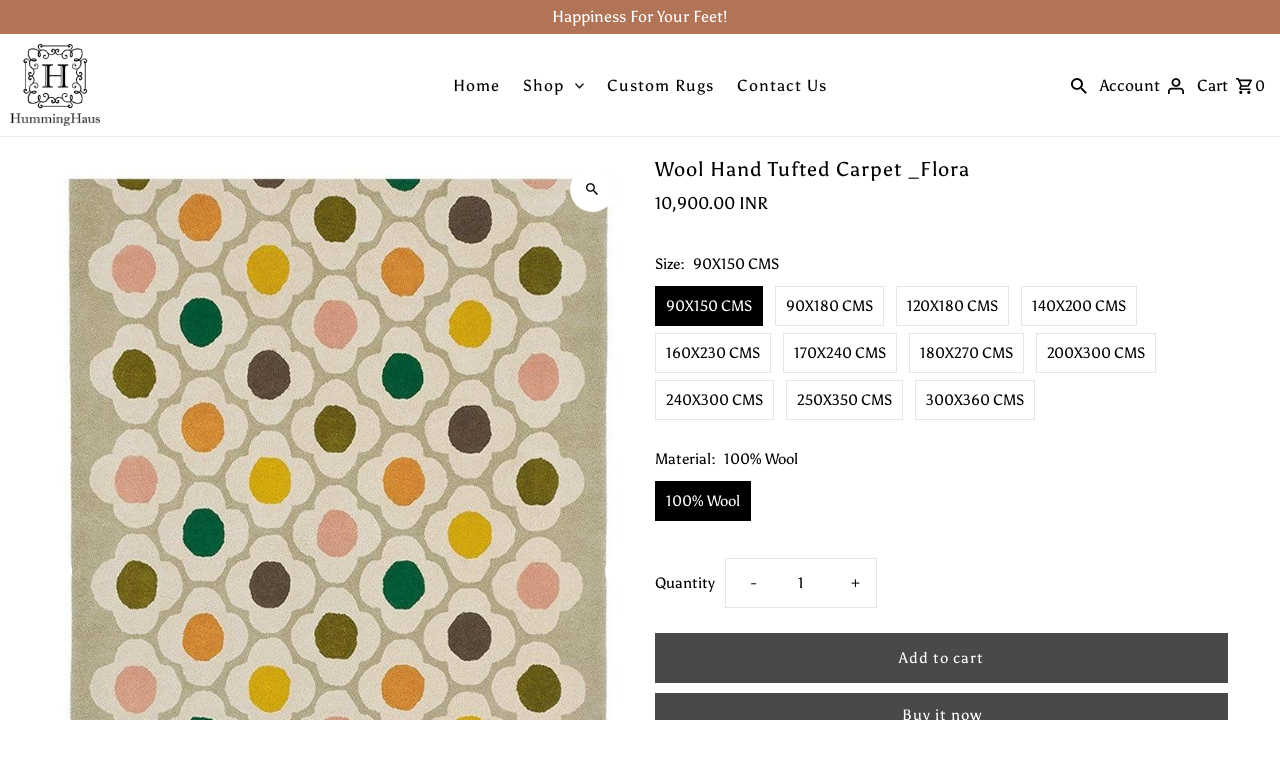

--- FILE ---
content_type: text/html; charset=utf-8
request_url: https://humminghaus.com/en-us/products/wool-hand-tufted-carpet-_flora
body_size: 46130
content:
<!DOCTYPE html>
<html class="no-js" lang="en">
<head><script src="https://country-blocker.zend-apps.com/scripts/855/ca66c4195dbebc6f59ceaf0e10629664.js" async></script>
<!-- Google Tag Manager -->
<script>(function(w,d,s,l,i){w[l]=w[l]||[];w[l].push({'gtm.start':
new Date().getTime(),event:'gtm.js'});var f=d.getElementsByTagName(s)[0],
j=d.createElement(s),dl=l!='dataLayer'?'&l='+l:'';j.async=true;j.src=
'https://www.googletagmanager.com/gtm.js?id='+i+dl;f.parentNode.insertBefore(j,f);
})(window,document,'script','dataLayer','GTM-N54TD33');</script>
<!-- End Google Tag Manager -->

  

  
  <meta charset="utf-8" />
  <meta name="viewport" content="width=device-width,initial-scale=1,minimum-scale=1">

  <!-- Establish early connection to external domains -->
  <link rel="preconnect" href="https://cdn.shopify.com" crossorigin>
  <link rel="preconnect" href="https://fonts.shopify.com" crossorigin>
  <link rel="preconnect" href="https://monorail-edge.shopifysvc.com">
  <link rel="preconnect" href="//ajax.googleapis.com" crossorigin /><!-- Preload onDomain stylesheets and script libraries -->
  <link rel="preload" href="//humminghaus.com/cdn/shop/t/44/assets/stylesheet.css?v=132371965781070315701763630177" as="style">
  <link rel="preload" as="font" href="//humminghaus.com/cdn/fonts/asul/asul_n4.814c5323104eaec8052c156ea81d27e4cc2ecc89.woff2" type="font/woff2" crossorigin>
  <link rel="preload" as="font" href="//humminghaus.com/cdn/fonts/asul/asul_n4.814c5323104eaec8052c156ea81d27e4cc2ecc89.woff2" type="font/woff2" crossorigin>
  <link rel="preload" as="font" href="//humminghaus.com/cdn/fonts/asul/asul_n4.814c5323104eaec8052c156ea81d27e4cc2ecc89.woff2" type="font/woff2" crossorigin>
  <link rel="preload" href="//humminghaus.com/cdn/shop/t/44/assets/eventemitter3.min.js?v=27939738353326123541763630175" as="script"><link rel="preload" href="//humminghaus.com/cdn/shop/t/44/assets/theme.js?v=140535042847071654681763630177" as="script">

  <link rel="shortcut icon" href="//humminghaus.com/cdn/shop/files/HH-logo_32x32.png?v=1663317998" type="image/png" />
  <link rel="canonical" href="https://humminghaus.com/en-us/products/wool-hand-tufted-carpet-_flora" /><title>Wool Hand Tufted Carpet _Flora
 &ndash; HummingHaus</title>
  <meta name="description" content="Overview The Hand Tufted woolen carpet Flora brings boho into your living room or bedroom. Lando intense, vigorous ethnic pattern is made up of large and small bright rhombuses that impressively contrast with the beautiful color. The firm, grippy structure and the braided fringes underline the contrasting boho look of " />

  
<meta property="og:image" content="http://humminghaus.com/cdn/shop/products/WoolenHandmadeCarpet_Flora_2400x_bb9f7487-327a-4608-bc48-2fce939facc0.jpg?v=1663319499">
  <meta property="og:image:secure_url" content="https://humminghaus.com/cdn/shop/products/WoolenHandmadeCarpet_Flora_2400x_bb9f7487-327a-4608-bc48-2fce939facc0.jpg?v=1663319499">
  <meta property="og:image:width" content="720">
  <meta property="og:image:height" content="1040">
<meta property="og:site_name" content="HummingHaus">



  <meta name="twitter:card" content="summary">


  <meta name="twitter:site" content="@">



  <meta name="twitter:title" content="Wool Hand Tufted Carpet _Flora">
  <meta name="twitter:description" content="Overview
The Hand Tufted woolen carpet Flora brings boho into your living room or bedroom. Lando intense, vigorous ethnic pattern is made up of large and small bright rhombuses that impressively contr">
  <meta name="twitter:image" content="https://humminghaus.com/cdn/shop/products/WoolenHandmadeCarpet_Flora_2400x_bb9f7487-327a-4608-bc48-2fce939facc0_large.jpg?v=1663319499">
  <meta name="twitter:image:width" content="480">
  <meta name="twitter:image:height" content="480">


  
  <script type="application/ld+json">
   {
     "@context": "https://schema.org",
     "@type": "Product",
     "id": "wool-hand-tufted-carpet-_flora",
     "url": "/en-us/en-us/products/wool-hand-tufted-carpet-_flora",
     "image": "//humminghaus.com/cdn/shop/products/WoolenHandmadeCarpet_Flora_2400x_bb9f7487-327a-4608-bc48-2fce939facc0_1024x.jpg?v=1663319499",
     "name": "Wool Hand Tufted Carpet _Flora",
     "brand": {
        "@type": "Brand",
        "name": "HummingHaus"
      },
     "description": "Overview
The Hand Tufted woolen carpet Flora brings boho into your living room or bedroom. Lando intense, vigorous ethnic pattern is made up of large and small bright rhombuses that impressively contrast with the beautiful color. The firm, grippy structure and the braided fringes underline the contrasting boho look of the carpet.
Material Composition
100% Wool.
Weave Type
Hand Tufted.
Usage
Inside.
Color
Multi
Delivery Time
4 TO 6 Weeks.
Care Information

Vacuum regularly to keep clean.
Do not soak or bleach. Dry immediately.
Do not leave sitting wet.
Spot clean with cold water and mild soap.
Avoid exposure to direct sunlight to prevent fading.
Clean spills immediately so that they do not become set in the rug.
When having rugs cleaned professionally (especially hand-made rugs), always make use of reputable rug experts.
Pile Shredding is normal with natural fibers, this will reduce with time and usage.
Please keep this in mind when ordering online, as supplied item may differ very slightly from pictured product.
Do not pull the loose ends if any. Trim with scissors.
This is handmade rugs / carpets from India. Each rug is created by an individual artist and has its own identity and design / color variation, slight variation on these handmade carpet &amp;amp; rugs is not considered as fault but charm of this traditional process.
For Any Additional Info  Write us  humminghaus@gmail.com.

","sku": "FLOAA1","offers": [
       
       {
         "@type": "Offer",
         "price": "10,900.00",
         "priceCurrency": "INR",
         "availability" : "http://schema.org/InStock",
         "priceValidUntil": "2030-01-01",
         "url": "/en-us/products/wool-hand-tufted-carpet-_flora"
       },
       
       {
         "@type": "Offer",
         "price": "10,900.00",
         "priceCurrency": "INR",
         "availability" : "http://schema.org/InStock",
         "priceValidUntil": "2030-01-01",
         "url": "/en-us/products/wool-hand-tufted-carpet-_flora"
       },
       
       {
         "@type": "Offer",
         "price": "10,900.00",
         "priceCurrency": "INR",
         "availability" : "http://schema.org/InStock",
         "priceValidUntil": "2030-01-01",
         "url": "/en-us/products/wool-hand-tufted-carpet-_flora"
       },
       
       {
         "@type": "Offer",
         "price": "10,900.00",
         "priceCurrency": "INR",
         "availability" : "http://schema.org/InStock",
         "priceValidUntil": "2030-01-01",
         "url": "/en-us/products/wool-hand-tufted-carpet-_flora"
       },
       
       {
         "@type": "Offer",
         "price": "10,900.00",
         "priceCurrency": "INR",
         "availability" : "http://schema.org/InStock",
         "priceValidUntil": "2030-01-01",
         "url": "/en-us/products/wool-hand-tufted-carpet-_flora"
       },
       
       {
         "@type": "Offer",
         "price": "10,900.00",
         "priceCurrency": "INR",
         "availability" : "http://schema.org/InStock",
         "priceValidUntil": "2030-01-01",
         "url": "/en-us/products/wool-hand-tufted-carpet-_flora"
       },
       
       {
         "@type": "Offer",
         "price": "10,900.00",
         "priceCurrency": "INR",
         "availability" : "http://schema.org/InStock",
         "priceValidUntil": "2030-01-01",
         "url": "/en-us/products/wool-hand-tufted-carpet-_flora"
       },
       
       {
         "@type": "Offer",
         "price": "10,900.00",
         "priceCurrency": "INR",
         "availability" : "http://schema.org/InStock",
         "priceValidUntil": "2030-01-01",
         "url": "/en-us/products/wool-hand-tufted-carpet-_flora"
       },
       
       {
         "@type": "Offer",
         "price": "10,900.00",
         "priceCurrency": "INR",
         "availability" : "http://schema.org/InStock",
         "priceValidUntil": "2030-01-01",
         "url": "/en-us/products/wool-hand-tufted-carpet-_flora"
       },
       
       {
         "@type": "Offer",
         "price": "10,900.00",
         "priceCurrency": "INR",
         "availability" : "http://schema.org/InStock",
         "priceValidUntil": "2030-01-01",
         "url": "/en-us/products/wool-hand-tufted-carpet-_flora"
       },
       
       {
         "@type": "Offer",
         "price": "10,900.00",
         "priceCurrency": "INR",
         "availability" : "http://schema.org/InStock",
         "priceValidUntil": "2030-01-01",
         "url": "/en-us/products/wool-hand-tufted-carpet-_flora"
       }
       
    ]}
  </script>


  <style data-shopify>
:root {
    --main-family: Asul, serif;
    --main-weight: 400;
    --main-style: normal;
    --nav-family: Asul, serif;
    --nav-weight: 400;
    --nav-style: normal;
    --heading-family: Asul, serif;
    --heading-weight: 400;
    --heading-style: normal;

    --announcement-size: 22px;
    --font-size: 15px;
    --h1-size: 20px;
    --h2-size: 20px;
    --h3-size: 25px;
    --h4-size: calc(var(--font-size) + 2px);
    --h5-size: calc(var(--font-size) + 1px);
    --nav-size: 16px;
    --border-weight: 3px;
    --top-bar-background: #b17457;
    --top-bar-color: #fff;
    --social-links: #ffffff;
    --header-background: rgba(0,0,0,0);
    --cart-links: #222222;
    --header-float-color: #ffffff;
    --background: #ffffff;
    --heading-color: #000000;
    --hero-color: #ffffff;
    --text-color: #000000;
    --sale-color: #bc0000;
    --dotted-color: #e5e5e5;
    --button-color: #4a4947;
    --button-text: #ffffff;
    --button-hover: #b17457;
    --button-text-hover: #ffffff;
    --secondary-button-color: #4a4947;
    --secondary-button-text: #ffffff;
    --navigation: #ffffff;
    --nav-color: #000000;
    --nav-hover-color: #494648;
    --nav-hover-link-color: #ffffff;
    --new-background: #494648;
    --new-text: #ffffff;
    --sale-background: #b17457;
    --sale-text: #ffffff;
    --soldout-background: #222222;
    --soldout-text: #ffffff;
    --footer-background: #ffffff;
    --footer-color: #000000;
    --footer-border: #e5e5e5;
    --error-msg-dark: #e81000;
    --error-msg-light: #ffeae8;
    --success-msg-dark: #007f5f;
    --success-msg-light: #e5fff8;
    --free-shipping-bg: #494648;
    --free-shipping-text: #fff;
    --error-color: #c60808;
    --error-color-light: #fdd0d0;
    --keyboard-focus-color: #cccccc;
    --keyboard-focus-border-style: dotted;
    --keyboard-focus-border-weight: 1;
    --icon-border-color: #e6e6e6;
    --thumbnail-slider-outline-color: #666666;
    --price-unit-price-color: #999999;
    --select-arrow-bg: url(//humminghaus.com/cdn/shop/t/44/assets/select-arrow.png?v=112595941721225094991763630176);
    --product-info-align: center;
    --color-filter-size: 18px;
    --color-body-text: var(--text-color);
    --color-body: var(--background);
    --color-bg: var(--background);
    --disabled-text: #808080;
    --section-padding: 45px;
    --button-border-radius: 0px;

    --star-active: rgb(0, 0, 0);
    --star-inactive: rgb(204, 204, 204);

    --section-background: #ffffff;
    --section-overlay-color: 0, 0, 0;
    --section-overlay-opacity: 0;
    --section-button-size: 15px;


  }
  @media (max-width: 740px) {
    :root {
      --font-size: calc(15px - (15px * 0.15));
      --nav-size: calc(16px - (16px * 0.15));
      --h1-size: calc(20px - (20px * 0.15));
      --h2-size: calc(20px - (20px * 0.15));
      --h3-size: calc(25px - (25px * 0.15));
    }
  }
</style>


  <link rel="stylesheet" href="//humminghaus.com/cdn/shop/t/44/assets/stylesheet.css?v=132371965781070315701763630177" type="text/css">

  <style>
  @font-face {
  font-family: Asul;
  font-weight: 400;
  font-style: normal;
  font-display: swap;
  src: url("//humminghaus.com/cdn/fonts/asul/asul_n4.814c5323104eaec8052c156ea81d27e4cc2ecc89.woff2") format("woff2"),
       url("//humminghaus.com/cdn/fonts/asul/asul_n4.fad4580d0c2a0762bf2eec95df0ca1bba03e7345.woff") format("woff");
}

  @font-face {
  font-family: Asul;
  font-weight: 400;
  font-style: normal;
  font-display: swap;
  src: url("//humminghaus.com/cdn/fonts/asul/asul_n4.814c5323104eaec8052c156ea81d27e4cc2ecc89.woff2") format("woff2"),
       url("//humminghaus.com/cdn/fonts/asul/asul_n4.fad4580d0c2a0762bf2eec95df0ca1bba03e7345.woff") format("woff");
}

  @font-face {
  font-family: Asul;
  font-weight: 400;
  font-style: normal;
  font-display: swap;
  src: url("//humminghaus.com/cdn/fonts/asul/asul_n4.814c5323104eaec8052c156ea81d27e4cc2ecc89.woff2") format("woff2"),
       url("//humminghaus.com/cdn/fonts/asul/asul_n4.fad4580d0c2a0762bf2eec95df0ca1bba03e7345.woff") format("woff");
}

  @font-face {
  font-family: Asul;
  font-weight: 700;
  font-style: normal;
  font-display: swap;
  src: url("//humminghaus.com/cdn/fonts/asul/asul_n7.1ce81e866ff8ed9910cd2de5c7e0903f60f91e77.woff2") format("woff2"),
       url("//humminghaus.com/cdn/fonts/asul/asul_n7.a51de712305c01e28e5f167ab71969983e78b55b.woff") format("woff");
}

  
  
  </style>

  <script>window.performance && window.performance.mark && window.performance.mark('shopify.content_for_header.start');</script><meta name="google-site-verification" content="DMiYuA_90_jMan5a2JeZUf1JOYYgdh75VKpDbPMKWu8">
<meta id="shopify-digital-wallet" name="shopify-digital-wallet" content="/16103015/digital_wallets/dialog">
<link rel="alternate" hreflang="x-default" href="https://humminghaus.com/products/wool-hand-tufted-carpet-_flora">
<link rel="alternate" hreflang="en" href="https://humminghaus.com/products/wool-hand-tufted-carpet-_flora">
<link rel="alternate" hreflang="en-AE" href="https://humminghaus.com/en-ae/products/wool-hand-tufted-carpet-_flora">
<link rel="alternate" hreflang="en-US" href="https://humminghaus.com/en-us/products/wool-hand-tufted-carpet-_flora">
<link rel="alternate" type="application/json+oembed" href="https://humminghaus.com/en-us/products/wool-hand-tufted-carpet-_flora.oembed">
<script async="async" src="/checkouts/internal/preloads.js?locale=en-US"></script>
<script id="shopify-features" type="application/json">{"accessToken":"23c90e61cab8713ed1c364d8cb5a9744","betas":["rich-media-storefront-analytics"],"domain":"humminghaus.com","predictiveSearch":true,"shopId":16103015,"locale":"en"}</script>
<script>var Shopify = Shopify || {};
Shopify.shop = "humminghaus.myshopify.com";
Shopify.locale = "en";
Shopify.currency = {"active":"INR","rate":"1.0"};
Shopify.country = "US";
Shopify.theme = {"name":"Humming Haus 6.0 Nov 2025 - Black Friday Sale V2","id":183071605015,"schema_name":"Fashionopolism","schema_version":"8.1.0","theme_store_id":141,"role":"main"};
Shopify.theme.handle = "null";
Shopify.theme.style = {"id":null,"handle":null};
Shopify.cdnHost = "humminghaus.com/cdn";
Shopify.routes = Shopify.routes || {};
Shopify.routes.root = "/en-us/";</script>
<script type="module">!function(o){(o.Shopify=o.Shopify||{}).modules=!0}(window);</script>
<script>!function(o){function n(){var o=[];function n(){o.push(Array.prototype.slice.apply(arguments))}return n.q=o,n}var t=o.Shopify=o.Shopify||{};t.loadFeatures=n(),t.autoloadFeatures=n()}(window);</script>
<script id="shop-js-analytics" type="application/json">{"pageType":"product"}</script>
<script defer="defer" async type="module" src="//humminghaus.com/cdn/shopifycloud/shop-js/modules/v2/client.init-shop-cart-sync_BdyHc3Nr.en.esm.js"></script>
<script defer="defer" async type="module" src="//humminghaus.com/cdn/shopifycloud/shop-js/modules/v2/chunk.common_Daul8nwZ.esm.js"></script>
<script type="module">
  await import("//humminghaus.com/cdn/shopifycloud/shop-js/modules/v2/client.init-shop-cart-sync_BdyHc3Nr.en.esm.js");
await import("//humminghaus.com/cdn/shopifycloud/shop-js/modules/v2/chunk.common_Daul8nwZ.esm.js");

  window.Shopify.SignInWithShop?.initShopCartSync?.({"fedCMEnabled":true,"windoidEnabled":true});

</script>
<script>(function() {
  var isLoaded = false;
  function asyncLoad() {
    if (isLoaded) return;
    isLoaded = true;
    var urls = ["https:\/\/www.improvedcontactform.com\/icf.js?shop=humminghaus.myshopify.com","\/\/www.powr.io\/powr.js?powr-token=humminghaus.myshopify.com\u0026external-type=shopify\u0026shop=humminghaus.myshopify.com","https:\/\/static.klaviyo.com\/onsite\/js\/klaviyo.js?company_id=UUneq2\u0026shop=humminghaus.myshopify.com","https:\/\/static.klaviyo.com\/onsite\/js\/klaviyo.js?company_id=UUneq2\u0026shop=humminghaus.myshopify.com","\/\/shopify.privy.com\/widget.js?shop=humminghaus.myshopify.com","https:\/\/embed.tawk.to\/widget-script\/591addc764f23d19a89b2506\/default.js?shop=humminghaus.myshopify.com","https:\/\/dta54ss89rmpk.cloudfront.net\/get-form-script?shop_domain=humminghaus.myshopify.com\u0026version=11\u0026shop=humminghaus.myshopify.com","https:\/\/d3f0kqa8h3si01.cloudfront.net\/scripts\/humminghaus.20241003102953.scripttag.js?shop=humminghaus.myshopify.com","https:\/\/sr-cdn.shiprocket.in\/sr-promise\/static\/uc.js?channel_id=4\u0026sr_company_id=64428\u0026shop=humminghaus.myshopify.com","\/\/sfo2.digitaloceanspaces.com\/woohoo\/public\/script\/17791\/script.js?1759277815\u0026shop=humminghaus.myshopify.com"];
    for (var i = 0; i < urls.length; i++) {
      var s = document.createElement('script');
      s.type = 'text/javascript';
      s.async = true;
      s.src = urls[i];
      var x = document.getElementsByTagName('script')[0];
      x.parentNode.insertBefore(s, x);
    }
  };
  if(window.attachEvent) {
    window.attachEvent('onload', asyncLoad);
  } else {
    window.addEventListener('load', asyncLoad, false);
  }
})();</script>
<script id="__st">var __st={"a":16103015,"offset":19800,"reqid":"d2aaf6d7-84d0-40e8-b95b-b6adb8519fd3-1769017890","pageurl":"humminghaus.com\/en-us\/products\/wool-hand-tufted-carpet-_flora","u":"7cb02cc67415","p":"product","rtyp":"product","rid":4892177924182};</script>
<script>window.ShopifyPaypalV4VisibilityTracking = true;</script>
<script id="captcha-bootstrap">!function(){'use strict';const t='contact',e='account',n='new_comment',o=[[t,t],['blogs',n],['comments',n],[t,'customer']],c=[[e,'customer_login'],[e,'guest_login'],[e,'recover_customer_password'],[e,'create_customer']],r=t=>t.map((([t,e])=>`form[action*='/${t}']:not([data-nocaptcha='true']) input[name='form_type'][value='${e}']`)).join(','),a=t=>()=>t?[...document.querySelectorAll(t)].map((t=>t.form)):[];function s(){const t=[...o],e=r(t);return a(e)}const i='password',u='form_key',d=['recaptcha-v3-token','g-recaptcha-response','h-captcha-response',i],f=()=>{try{return window.sessionStorage}catch{return}},m='__shopify_v',_=t=>t.elements[u];function p(t,e,n=!1){try{const o=window.sessionStorage,c=JSON.parse(o.getItem(e)),{data:r}=function(t){const{data:e,action:n}=t;return t[m]||n?{data:e,action:n}:{data:t,action:n}}(c);for(const[e,n]of Object.entries(r))t.elements[e]&&(t.elements[e].value=n);n&&o.removeItem(e)}catch(o){console.error('form repopulation failed',{error:o})}}const l='form_type',E='cptcha';function T(t){t.dataset[E]=!0}const w=window,h=w.document,L='Shopify',v='ce_forms',y='captcha';let A=!1;((t,e)=>{const n=(g='f06e6c50-85a8-45c8-87d0-21a2b65856fe',I='https://cdn.shopify.com/shopifycloud/storefront-forms-hcaptcha/ce_storefront_forms_captcha_hcaptcha.v1.5.2.iife.js',D={infoText:'Protected by hCaptcha',privacyText:'Privacy',termsText:'Terms'},(t,e,n)=>{const o=w[L][v],c=o.bindForm;if(c)return c(t,g,e,D).then(n);var r;o.q.push([[t,g,e,D],n]),r=I,A||(h.body.append(Object.assign(h.createElement('script'),{id:'captcha-provider',async:!0,src:r})),A=!0)});var g,I,D;w[L]=w[L]||{},w[L][v]=w[L][v]||{},w[L][v].q=[],w[L][y]=w[L][y]||{},w[L][y].protect=function(t,e){n(t,void 0,e),T(t)},Object.freeze(w[L][y]),function(t,e,n,w,h,L){const[v,y,A,g]=function(t,e,n){const i=e?o:[],u=t?c:[],d=[...i,...u],f=r(d),m=r(i),_=r(d.filter((([t,e])=>n.includes(e))));return[a(f),a(m),a(_),s()]}(w,h,L),I=t=>{const e=t.target;return e instanceof HTMLFormElement?e:e&&e.form},D=t=>v().includes(t);t.addEventListener('submit',(t=>{const e=I(t);if(!e)return;const n=D(e)&&!e.dataset.hcaptchaBound&&!e.dataset.recaptchaBound,o=_(e),c=g().includes(e)&&(!o||!o.value);(n||c)&&t.preventDefault(),c&&!n&&(function(t){try{if(!f())return;!function(t){const e=f();if(!e)return;const n=_(t);if(!n)return;const o=n.value;o&&e.removeItem(o)}(t);const e=Array.from(Array(32),(()=>Math.random().toString(36)[2])).join('');!function(t,e){_(t)||t.append(Object.assign(document.createElement('input'),{type:'hidden',name:u})),t.elements[u].value=e}(t,e),function(t,e){const n=f();if(!n)return;const o=[...t.querySelectorAll(`input[type='${i}']`)].map((({name:t})=>t)),c=[...d,...o],r={};for(const[a,s]of new FormData(t).entries())c.includes(a)||(r[a]=s);n.setItem(e,JSON.stringify({[m]:1,action:t.action,data:r}))}(t,e)}catch(e){console.error('failed to persist form',e)}}(e),e.submit())}));const S=(t,e)=>{t&&!t.dataset[E]&&(n(t,e.some((e=>e===t))),T(t))};for(const o of['focusin','change'])t.addEventListener(o,(t=>{const e=I(t);D(e)&&S(e,y())}));const B=e.get('form_key'),M=e.get(l),P=B&&M;t.addEventListener('DOMContentLoaded',(()=>{const t=y();if(P)for(const e of t)e.elements[l].value===M&&p(e,B);[...new Set([...A(),...v().filter((t=>'true'===t.dataset.shopifyCaptcha))])].forEach((e=>S(e,t)))}))}(h,new URLSearchParams(w.location.search),n,t,e,['guest_login'])})(!0,!0)}();</script>
<script integrity="sha256-4kQ18oKyAcykRKYeNunJcIwy7WH5gtpwJnB7kiuLZ1E=" data-source-attribution="shopify.loadfeatures" defer="defer" src="//humminghaus.com/cdn/shopifycloud/storefront/assets/storefront/load_feature-a0a9edcb.js" crossorigin="anonymous"></script>
<script data-source-attribution="shopify.dynamic_checkout.dynamic.init">var Shopify=Shopify||{};Shopify.PaymentButton=Shopify.PaymentButton||{isStorefrontPortableWallets:!0,init:function(){window.Shopify.PaymentButton.init=function(){};var t=document.createElement("script");t.src="https://humminghaus.com/cdn/shopifycloud/portable-wallets/latest/portable-wallets.en.js",t.type="module",document.head.appendChild(t)}};
</script>
<script data-source-attribution="shopify.dynamic_checkout.buyer_consent">
  function portableWalletsHideBuyerConsent(e){var t=document.getElementById("shopify-buyer-consent"),n=document.getElementById("shopify-subscription-policy-button");t&&n&&(t.classList.add("hidden"),t.setAttribute("aria-hidden","true"),n.removeEventListener("click",e))}function portableWalletsShowBuyerConsent(e){var t=document.getElementById("shopify-buyer-consent"),n=document.getElementById("shopify-subscription-policy-button");t&&n&&(t.classList.remove("hidden"),t.removeAttribute("aria-hidden"),n.addEventListener("click",e))}window.Shopify?.PaymentButton&&(window.Shopify.PaymentButton.hideBuyerConsent=portableWalletsHideBuyerConsent,window.Shopify.PaymentButton.showBuyerConsent=portableWalletsShowBuyerConsent);
</script>
<script>
  function portableWalletsCleanup(e){e&&e.src&&console.error("Failed to load portable wallets script "+e.src);var t=document.querySelectorAll("shopify-accelerated-checkout .shopify-payment-button__skeleton, shopify-accelerated-checkout-cart .wallet-cart-button__skeleton"),e=document.getElementById("shopify-buyer-consent");for(let e=0;e<t.length;e++)t[e].remove();e&&e.remove()}function portableWalletsNotLoadedAsModule(e){e instanceof ErrorEvent&&"string"==typeof e.message&&e.message.includes("import.meta")&&"string"==typeof e.filename&&e.filename.includes("portable-wallets")&&(window.removeEventListener("error",portableWalletsNotLoadedAsModule),window.Shopify.PaymentButton.failedToLoad=e,"loading"===document.readyState?document.addEventListener("DOMContentLoaded",window.Shopify.PaymentButton.init):window.Shopify.PaymentButton.init())}window.addEventListener("error",portableWalletsNotLoadedAsModule);
</script>

<script type="module" src="https://humminghaus.com/cdn/shopifycloud/portable-wallets/latest/portable-wallets.en.js" onError="portableWalletsCleanup(this)" crossorigin="anonymous"></script>
<script nomodule>
  document.addEventListener("DOMContentLoaded", portableWalletsCleanup);
</script>

<link id="shopify-accelerated-checkout-styles" rel="stylesheet" media="screen" href="https://humminghaus.com/cdn/shopifycloud/portable-wallets/latest/accelerated-checkout-backwards-compat.css" crossorigin="anonymous">
<style id="shopify-accelerated-checkout-cart">
        #shopify-buyer-consent {
  margin-top: 1em;
  display: inline-block;
  width: 100%;
}

#shopify-buyer-consent.hidden {
  display: none;
}

#shopify-subscription-policy-button {
  background: none;
  border: none;
  padding: 0;
  text-decoration: underline;
  font-size: inherit;
  cursor: pointer;
}

#shopify-subscription-policy-button::before {
  box-shadow: none;
}

      </style>

<script>window.performance && window.performance.mark && window.performance.mark('shopify.content_for_header.end');</script>





<script>
  document.addEventListener("DOMContentLoaded", function () {
    const header = document.querySelector("header.theme-header");

    if (!header) return;

    const stickyOffset = 64; // Height of announcement bar in pixels

    function updateHeaderStickyState() {
      if (window.scrollY > stickyOffset) {
        header.classList.add("sticky");
      } else {
        header.classList.remove("sticky");
      }
    }

    window.addEventListener("scroll", updateHeaderStickyState);
    updateHeaderStickyState(); // Run on load (in case of refresh mid-scroll)
  });
</script>

<script>
  document.addEventListener('DOMContentLoaded', function () {
  const header = document.querySelector('header.theme-header');
  const logo = document.querySelector('.site-logo');

  // Only run sticky behavior on homepage
  if (!header || !logo || !document.body.classList.contains('template-index')) return;

  function updateSticky() {
    if (window.scrollY > 0) {
      header.classList.add('sticky');
      logo.src = logo.dataset.logoBlack;
    } else {
      header.classList.remove('sticky');
      logo.src = logo.dataset.logoWhite;
    }
  }

  window.addEventListener('scroll', () => {
    requestAnimationFrame(updateSticky);
  });

  updateSticky();
});

</script>


<!-- BEGIN app block: shopify://apps/releasit-cod-form/blocks/app-embed/72faf214-4174-4fec-886b-0d0e8d3af9a2 -->

<!-- BEGIN app snippet: metafields-handlers -->







  
  <!-- END app snippet -->


  <!-- BEGIN app snippet: old-ext -->



<script src='https://cdn.shopify.com/extensions/019be00a-6481-74a7-bdf8-6b640aac3dbc/releasit-cod-form-348/assets/datepicker.min.js' defer></script><script
    src='https://dta54ss89rmpk.cloudfront.net/get-form-script?shop_domain=humminghaus.myshopify.com&version=1'
    defer
  ></script><script id='rsi-cod-form-product-cache' type='application/json'>
  {"id":4892177924182,"title":"Wool Hand Tufted Carpet _Flora","handle":"wool-hand-tufted-carpet-_flora","description":"\u003cp\u003e\u003cstrong\u003e\u003cu\u003eOverview\u003c\/u\u003e\u003c\/strong\u003e\u003c\/p\u003e\n\u003cp\u003eThe Hand Tufted woolen carpet Flora brings boho into your living room or bedroom. Lando intense, vigorous ethnic pattern is made up of large and small bright rhombuses that impressively contrast with the beautiful color. The firm, grippy structure and the braided fringes underline the contrasting boho look of the carpet.\u003c\/p\u003e\n\u003cp\u003e\u003cstrong\u003e\u003cu\u003eMaterial Composition\u003c\/u\u003e\u003c\/strong\u003e\u003c\/p\u003e\n\u003cp\u003e100% Wool.\u003c\/p\u003e\n\u003cp\u003e\u003cstrong\u003e\u003cu\u003eWeave Type\u003c\/u\u003e\u003c\/strong\u003e\u003c\/p\u003e\n\u003cp\u003eHand Tufted.\u003cbr\u003e\u003c\/p\u003e\n\u003cp\u003e\u003cstrong\u003e\u003cu\u003eUsage\u003c\/u\u003e\u003c\/strong\u003e\u003c\/p\u003e\n\u003cp\u003eInside.\u003c\/p\u003e\n\u003cp\u003e\u003cstrong\u003e\u003cu\u003eColor\u003c\/u\u003e\u003c\/strong\u003e\u003c\/p\u003e\n\u003cp\u003eMulti\u003c\/p\u003e\n\u003cp\u003e\u003cstrong\u003e\u003cu\u003eDelivery Time\u003c\/u\u003e\u003c\/strong\u003e\u003c\/p\u003e\n\u003cp\u003e4 TO 6 Weeks.\u003c\/p\u003e\n\u003cp\u003e\u003cstrong\u003e\u003cu\u003eCare Information\u003c\/u\u003e\u003c\/strong\u003e\u003c\/p\u003e\n\u003cul\u003e\n\u003cli\u003eVacuum regularly to keep clean.\u003c\/li\u003e\n\u003cli\u003eDo not soak or bleach. Dry immediately.\u003c\/li\u003e\n\u003cli\u003eDo not leave sitting wet.\u003c\/li\u003e\n\u003cli\u003eSpot clean with cold water and mild soap.\u003c\/li\u003e\n\u003cli\u003eAvoid exposure to direct sunlight to prevent fading.\u003c\/li\u003e\n\u003cli\u003eClean spills immediately so that they do not become set in the rug.\u003c\/li\u003e\n\u003cli\u003eWhen having rugs cleaned professionally (especially hand-made rugs), always make use of reputable rug experts.\u003c\/li\u003e\n\u003cli\u003ePile Shredding is normal with natural fibers, this will reduce with time and usage.\u003c\/li\u003e\n\u003cli\u003ePlease keep this in mind when ordering online, as supplied item may differ very slightly from pictured product.\u003c\/li\u003e\n\u003cli\u003eDo not pull the loose ends if any. Trim with scissors.\u003c\/li\u003e\n\u003cli\u003eThis is handmade rugs \/ carpets from India. Each rug is created by an individual artist and has its own identity and design \/ color variation, slight variation on these handmade carpet \u0026amp; rugs is not considered as fault but charm of this traditional process.\u003c\/li\u003e\n\u003cli\u003eFor Any Additional Info  Write us  humminghaus@gmail.com.\u003c\/li\u003e\n\u003c\/ul\u003e\n\u003cul\u003e\u003c\/ul\u003e","published_at":"2020-09-22T09:22:34+05:30","created_at":"2020-09-22T09:22:34+05:30","vendor":"HummingHaus","type":"wool carpet","tags":["120X180 CMS","140X200 CMS","160X230 CMS","170X240 CMS","180X270 CMS","200X300 CMS","200X350 CMS","240X300 CMS","250X350 CMS","300X360 CMS","90X150 CMS","90X180 CMS","Beige Natural \/ Brown0","Green0","HT","HW","Red0","RM40","Wool","Wool Hand Tufted Carpet _Flora"],"price":1090000,"price_min":1090000,"price_max":6890000,"available":true,"price_varies":true,"compare_at_price":null,"compare_at_price_min":0,"compare_at_price_max":0,"compare_at_price_varies":false,"variants":[{"id":33248508575830,"title":"90X150 CMS \/ 100% Wool","option1":"90X150 CMS","option2":"100% Wool","option3":null,"sku":"FLOAA1","requires_shipping":true,"taxable":true,"featured_image":null,"available":true,"name":"Wool Hand Tufted Carpet _Flora - 90X150 CMS \/ 100% Wool","public_title":"90X150 CMS \/ 100% Wool","options":["90X150 CMS","100% Wool"],"price":1090000,"weight":0,"compare_at_price":null,"inventory_quantity":0,"inventory_management":null,"inventory_policy":"deny","barcode":null,"requires_selling_plan":false,"selling_plan_allocations":[]},{"id":33248508608598,"title":"90X180 CMS \/ 100% Wool","option1":"90X180 CMS","option2":"100% Wool","option3":null,"sku":"FLOAA2","requires_shipping":true,"taxable":true,"featured_image":null,"available":true,"name":"Wool Hand Tufted Carpet _Flora - 90X180 CMS \/ 100% Wool","public_title":"90X180 CMS \/ 100% Wool","options":["90X180 CMS","100% Wool"],"price":1290000,"weight":0,"compare_at_price":null,"inventory_quantity":0,"inventory_management":null,"inventory_policy":"deny","barcode":null,"requires_selling_plan":false,"selling_plan_allocations":[]},{"id":33248508641366,"title":"120X180 CMS \/ 100% Wool","option1":"120X180 CMS","option2":"100% Wool","option3":null,"sku":"FLOAA3","requires_shipping":true,"taxable":true,"featured_image":null,"available":true,"name":"Wool Hand Tufted Carpet _Flora - 120X180 CMS \/ 100% Wool","public_title":"120X180 CMS \/ 100% Wool","options":["120X180 CMS","100% Wool"],"price":1790000,"weight":0,"compare_at_price":null,"inventory_quantity":-1,"inventory_management":null,"inventory_policy":"deny","barcode":null,"requires_selling_plan":false,"selling_plan_allocations":[]},{"id":33248508674134,"title":"140X200 CMS \/ 100% Wool","option1":"140X200 CMS","option2":"100% Wool","option3":null,"sku":"FLOAA4","requires_shipping":true,"taxable":true,"featured_image":null,"available":true,"name":"Wool Hand Tufted Carpet _Flora - 140X200 CMS \/ 100% Wool","public_title":"140X200 CMS \/ 100% Wool","options":["140X200 CMS","100% Wool"],"price":2190000,"weight":0,"compare_at_price":null,"inventory_quantity":0,"inventory_management":null,"inventory_policy":"deny","barcode":null,"requires_selling_plan":false,"selling_plan_allocations":[]},{"id":33248508706902,"title":"160X230 CMS \/ 100% Wool","option1":"160X230 CMS","option2":"100% Wool","option3":null,"sku":"FLOAA5","requires_shipping":true,"taxable":true,"featured_image":null,"available":true,"name":"Wool Hand Tufted Carpet _Flora - 160X230 CMS \/ 100% Wool","public_title":"160X230 CMS \/ 100% Wool","options":["160X230 CMS","100% Wool"],"price":2990000,"weight":0,"compare_at_price":null,"inventory_quantity":0,"inventory_management":null,"inventory_policy":"deny","barcode":null,"requires_selling_plan":false,"selling_plan_allocations":[]},{"id":33248508739670,"title":"170X240 CMS \/ 100% Wool","option1":"170X240 CMS","option2":"100% Wool","option3":null,"sku":"FLOAA6","requires_shipping":true,"taxable":true,"featured_image":null,"available":true,"name":"Wool Hand Tufted Carpet _Flora - 170X240 CMS \/ 100% Wool","public_title":"170X240 CMS \/ 100% Wool","options":["170X240 CMS","100% Wool"],"price":3290000,"weight":0,"compare_at_price":null,"inventory_quantity":-1,"inventory_management":null,"inventory_policy":"deny","barcode":null,"requires_selling_plan":false,"selling_plan_allocations":[]},{"id":33248508772438,"title":"180X270 CMS \/ 100% Wool","option1":"180X270 CMS","option2":"100% Wool","option3":null,"sku":"FLOAA7","requires_shipping":true,"taxable":true,"featured_image":null,"available":true,"name":"Wool Hand Tufted Carpet _Flora - 180X270 CMS \/ 100% Wool","public_title":"180X270 CMS \/ 100% Wool","options":["180X270 CMS","100% Wool"],"price":3890000,"weight":0,"compare_at_price":null,"inventory_quantity":0,"inventory_management":null,"inventory_policy":"deny","barcode":null,"requires_selling_plan":false,"selling_plan_allocations":[]},{"id":33248508805206,"title":"200X300 CMS \/ 100% Wool","option1":"200X300 CMS","option2":"100% Wool","option3":null,"sku":"FLOAA8","requires_shipping":true,"taxable":true,"featured_image":null,"available":true,"name":"Wool Hand Tufted Carpet _Flora - 200X300 CMS \/ 100% Wool","public_title":"200X300 CMS \/ 100% Wool","options":["200X300 CMS","100% Wool"],"price":4290000,"weight":0,"compare_at_price":null,"inventory_quantity":0,"inventory_management":null,"inventory_policy":"deny","barcode":null,"requires_selling_plan":false,"selling_plan_allocations":[]},{"id":33248508837974,"title":"240X300 CMS \/ 100% Wool","option1":"240X300 CMS","option2":"100% Wool","option3":null,"sku":"FLOAA9","requires_shipping":true,"taxable":true,"featured_image":null,"available":true,"name":"Wool Hand Tufted Carpet _Flora - 240X300 CMS \/ 100% Wool","public_title":"240X300 CMS \/ 100% Wool","options":["240X300 CMS","100% Wool"],"price":5090000,"weight":0,"compare_at_price":null,"inventory_quantity":0,"inventory_management":null,"inventory_policy":"deny","barcode":null,"requires_selling_plan":false,"selling_plan_allocations":[]},{"id":33248508870742,"title":"250X350 CMS \/ 100% Wool","option1":"250X350 CMS","option2":"100% Wool","option3":null,"sku":"FLOAA10","requires_shipping":true,"taxable":true,"featured_image":null,"available":true,"name":"Wool Hand Tufted Carpet _Flora - 250X350 CMS \/ 100% Wool","public_title":"250X350 CMS \/ 100% Wool","options":["250X350 CMS","100% Wool"],"price":5990000,"weight":0,"compare_at_price":null,"inventory_quantity":-1,"inventory_management":null,"inventory_policy":"deny","barcode":null,"requires_selling_plan":false,"selling_plan_allocations":[]},{"id":39452729606230,"title":"300X360 CMS \/ 100% Wool","option1":"300X360 CMS","option2":"100% Wool","option3":null,"sku":"","requires_shipping":true,"taxable":true,"featured_image":null,"available":true,"name":"Wool Hand Tufted Carpet _Flora - 300X360 CMS \/ 100% Wool","public_title":"300X360 CMS \/ 100% Wool","options":["300X360 CMS","100% Wool"],"price":6890000,"weight":0,"compare_at_price":null,"inventory_quantity":0,"inventory_management":null,"inventory_policy":"deny","barcode":"","requires_selling_plan":false,"selling_plan_allocations":[]}],"images":["\/\/humminghaus.com\/cdn\/shop\/products\/WoolenHandmadeCarpet_Flora_2400x_bb9f7487-327a-4608-bc48-2fce939facc0.jpg?v=1663319499","\/\/humminghaus.com\/cdn\/shop\/products\/spotaa.jpg?v=1663319501","\/\/humminghaus.com\/cdn\/shop\/products\/WoolenHandmadeCarpet_Flora.jpg?v=1663319502"],"featured_image":"\/\/humminghaus.com\/cdn\/shop\/products\/WoolenHandmadeCarpet_Flora_2400x_bb9f7487-327a-4608-bc48-2fce939facc0.jpg?v=1663319499","options":["Size","Material"],"media":[{"alt":null,"id":21630611390550,"position":1,"preview_image":{"aspect_ratio":0.692,"height":1040,"width":720,"src":"\/\/humminghaus.com\/cdn\/shop\/products\/WoolenHandmadeCarpet_Flora_2400x_bb9f7487-327a-4608-bc48-2fce939facc0.jpg?v=1663319499"},"aspect_ratio":0.692,"height":1040,"media_type":"image","src":"\/\/humminghaus.com\/cdn\/shop\/products\/WoolenHandmadeCarpet_Flora_2400x_bb9f7487-327a-4608-bc48-2fce939facc0.jpg?v=1663319499","width":720},{"alt":null,"id":7997755457622,"position":2,"preview_image":{"aspect_ratio":1.0,"height":1000,"width":1000,"src":"\/\/humminghaus.com\/cdn\/shop\/products\/spotaa.jpg?v=1663319501"},"aspect_ratio":1.0,"height":1000,"media_type":"image","src":"\/\/humminghaus.com\/cdn\/shop\/products\/spotaa.jpg?v=1663319501","width":1000},{"alt":null,"id":7997754015830,"position":3,"preview_image":{"aspect_ratio":0.692,"height":1040,"width":720,"src":"\/\/humminghaus.com\/cdn\/shop\/products\/WoolenHandmadeCarpet_Flora.jpg?v=1663319502"},"aspect_ratio":0.692,"height":1040,"media_type":"image","src":"\/\/humminghaus.com\/cdn\/shop\/products\/WoolenHandmadeCarpet_Flora.jpg?v=1663319502","width":720}],"requires_selling_plan":false,"selling_plan_groups":[],"content":"\u003cp\u003e\u003cstrong\u003e\u003cu\u003eOverview\u003c\/u\u003e\u003c\/strong\u003e\u003c\/p\u003e\n\u003cp\u003eThe Hand Tufted woolen carpet Flora brings boho into your living room or bedroom. Lando intense, vigorous ethnic pattern is made up of large and small bright rhombuses that impressively contrast with the beautiful color. The firm, grippy structure and the braided fringes underline the contrasting boho look of the carpet.\u003c\/p\u003e\n\u003cp\u003e\u003cstrong\u003e\u003cu\u003eMaterial Composition\u003c\/u\u003e\u003c\/strong\u003e\u003c\/p\u003e\n\u003cp\u003e100% Wool.\u003c\/p\u003e\n\u003cp\u003e\u003cstrong\u003e\u003cu\u003eWeave Type\u003c\/u\u003e\u003c\/strong\u003e\u003c\/p\u003e\n\u003cp\u003eHand Tufted.\u003cbr\u003e\u003c\/p\u003e\n\u003cp\u003e\u003cstrong\u003e\u003cu\u003eUsage\u003c\/u\u003e\u003c\/strong\u003e\u003c\/p\u003e\n\u003cp\u003eInside.\u003c\/p\u003e\n\u003cp\u003e\u003cstrong\u003e\u003cu\u003eColor\u003c\/u\u003e\u003c\/strong\u003e\u003c\/p\u003e\n\u003cp\u003eMulti\u003c\/p\u003e\n\u003cp\u003e\u003cstrong\u003e\u003cu\u003eDelivery Time\u003c\/u\u003e\u003c\/strong\u003e\u003c\/p\u003e\n\u003cp\u003e4 TO 6 Weeks.\u003c\/p\u003e\n\u003cp\u003e\u003cstrong\u003e\u003cu\u003eCare Information\u003c\/u\u003e\u003c\/strong\u003e\u003c\/p\u003e\n\u003cul\u003e\n\u003cli\u003eVacuum regularly to keep clean.\u003c\/li\u003e\n\u003cli\u003eDo not soak or bleach. Dry immediately.\u003c\/li\u003e\n\u003cli\u003eDo not leave sitting wet.\u003c\/li\u003e\n\u003cli\u003eSpot clean with cold water and mild soap.\u003c\/li\u003e\n\u003cli\u003eAvoid exposure to direct sunlight to prevent fading.\u003c\/li\u003e\n\u003cli\u003eClean spills immediately so that they do not become set in the rug.\u003c\/li\u003e\n\u003cli\u003eWhen having rugs cleaned professionally (especially hand-made rugs), always make use of reputable rug experts.\u003c\/li\u003e\n\u003cli\u003ePile Shredding is normal with natural fibers, this will reduce with time and usage.\u003c\/li\u003e\n\u003cli\u003ePlease keep this in mind when ordering online, as supplied item may differ very slightly from pictured product.\u003c\/li\u003e\n\u003cli\u003eDo not pull the loose ends if any. Trim with scissors.\u003c\/li\u003e\n\u003cli\u003eThis is handmade rugs \/ carpets from India. Each rug is created by an individual artist and has its own identity and design \/ color variation, slight variation on these handmade carpet \u0026amp; rugs is not considered as fault but charm of this traditional process.\u003c\/li\u003e\n\u003cli\u003eFor Any Additional Info  Write us  humminghaus@gmail.com.\u003c\/li\u003e\n\u003c\/ul\u003e\n\u003cul\u003e\u003c\/ul\u003e"}
</script>
<script id='rsi-cod-form-product-collections-cache' type='application/json'>
  [{"id":365069510,"handle":"handtufted-handknotted-carpets","updated_at":"2026-01-21T17:31:24+05:30","published_at":"2017-01-18T22:24:00+05:30","sort_order":"manual","template_suffix":"","published_scope":"global","title":"Carpets : Handtufted - Handknotted","body_html":"\u003cp data-mce-fragment=\"1\"\u003eWhether You Are Looking To Buy New Rugs For Your Home, Office, Or Any Other Living Space, We Sell Handmade Rugs Online In A Wide Variety Of Colours, Styles, And Designs. \u003c\/p\u003e\n\u003cp data-mce-fragment=\"1\"\u003eShop Your Favourite Carpets \/ Rugs Now.\u003cbr data-mce-fragment=\"1\"\u003e\u003c\/p\u003e\n\u003cp data-mce-fragment=\"1\"\u003e100% Handmade \u0026amp; Natural – Customisation Possible\u003c\/p\u003e\n\u003cp data-mce-fragment=\"1\"\u003e\u003cb data-mce-fragment=\"1\"\u003eHappy Shopping !!\u003c\/b\u003e\u003c\/p\u003e","image":{"created_at":"2022-09-16T14:36:14+05:30","alt":null,"width":1080,"height":1080,"src":"\/\/humminghaus.com\/cdn\/shop\/collections\/4e9803c4ea3526dff532d4c09f6afb7b.jpg?v=1670326874"}},{"id":57738068054,"handle":"handmade-carpets-rugs","updated_at":"2026-01-21T17:31:24+05:30","published_at":"2018-07-16T20:15:00+05:30","sort_order":"manual","template_suffix":"","published_scope":"global","title":"Featured Collection","body_html":"\u003cp\u003e\u003cspan\u003eDiscover our luxurious, handcrafted, eco-friendly carpets \u0026amp; rugs, designed to elevate any space. Shop jute, hemp, wool, area rugs, custom creations, viscose, and cotton dhurries. Transform your living room, bedroom, or kitchen with sustainable, stylish, and lasting floor decor. Indulge now for an unmatched experience!\u003c\/span\u003e\u003c\/p\u003e\n\u003cp\u003e100% Handmade \u0026amp; Natural – Customization Possible.\u003c\/p\u003e\n\u003cp\u003e\u003cb\u003eHappy Shopping !!\u003c\/b\u003e\u003c\/p\u003e","image":{"created_at":"2022-09-16T14:36:13+05:30","alt":null,"width":1080,"height":1080,"src":"\/\/humminghaus.com\/cdn\/shop\/collections\/cc6beb0b101697e434cdb8ea0ae3789e.jpg?v=1670326650"}},{"id":487960838423,"handle":"green","title":"Green","updated_at":"2026-01-21T15:13:36+05:30","body_html":"\u003cp\u003eElevate your space with our unique collection of green handmade rugs and carpets, crafted from sustainable natural fibers. These vibrant and calming rugs are perfect for adding a touch of nature to your living room, bedroom, or any space. Whether your style is modern, boho, or earthy, our green rugs bring freshness and warmth to your decor\u003c\/p\u003e","published_at":"2024-10-11T18:38:03+05:30","sort_order":"best-selling","template_suffix":"","disjunctive":false,"rules":[{"column":"tag","relation":"equals","condition":"Green0"}],"published_scope":"global","image":{"created_at":"2024-10-11T18:38:02+05:30","alt":null,"width":1080,"height":1080,"src":"\/\/humminghaus.com\/cdn\/shop\/collections\/EARLY_ACCESS_15_b5c3aa4b-5775-4b45-acdf-29103d8f1701.png?v=1728652082"}},{"id":487961297175,"handle":"handtufted","title":"Handtufted","updated_at":"2026-01-21T17:31:24+05:30","body_html":"\u003cp\u003eExperience the luxurious feel of hand-tufted rugs, expertly crafted with precision using high-quality natural fibers. Our hand-tufted rugs and carpets offer rich textures, intricate designs, and unmatched durability, making them the perfect addition to modern, classic, or eclectic spaces. Elevate your decor with timeless elegance and superior craftsmanship.\u003c\/p\u003e","published_at":"2024-10-11T18:59:00+05:30","sort_order":"created-desc","template_suffix":"","disjunctive":false,"rules":[{"column":"tag","relation":"equals","condition":"HT"}],"published_scope":"global","image":{"created_at":"2024-10-11T18:58:59+05:30","alt":null,"width":1080,"height":1080,"src":"\/\/humminghaus.com\/cdn\/shop\/collections\/Handtufted_HummingHaus_Rugs.png?v=1728653339"}},{"id":487960445207,"handle":"natural-beige-brown","title":"Natural Beige \/ Brown","updated_at":"2026-01-21T17:31:24+05:30","body_html":"\u003cp\u003eDiscover our range of natural beige and brown handmade rugs, crafted from eco-friendly fibers like jute, wool, and hemp. Perfect for adding warmth and style, these earthy-toned rugs complement any decor, from modern to boho-chic. Choose durable, handcrafted designs to elevate your space with timeless elegance.\u003c\/p\u003e","published_at":"2024-10-11T18:20:41+05:30","sort_order":"best-selling","template_suffix":"","disjunctive":false,"rules":[{"column":"tag","relation":"equals","condition":"Beige Natural \/ Brown0"}],"published_scope":"global","image":{"created_at":"2024-10-11T18:20:40+05:30","alt":"Handmade Area Rugs \u0026 Carpets _ Natural Beige \u0026 Brown Area Floor Carpets ","width":1080,"height":1080,"src":"\/\/humminghaus.com\/cdn\/shop\/collections\/Beige_HummingHaus_Rugs.png?v=1728651040"}},{"id":487960969495,"handle":"red-pink","title":"Red \/ Pink","updated_at":"2026-01-21T15:13:36+05:30","body_html":"\u003cp\u003eAdd a bold statement to your space with our collection of red and pink handmade rugs and carpets, crafted from natural fibers. Perfect for adding warmth and vibrancy, these rugs are ideal for modern, eclectic, or boho-chic interiors. Choose from rich hues and intricate patterns to bring energy and style to your home decor\u003c\/p\u003e","published_at":"2024-10-11T18:45:09+05:30","sort_order":"alpha-asc","template_suffix":"","disjunctive":false,"rules":[{"column":"tag","relation":"equals","condition":"Red0"}],"published_scope":"global","image":{"created_at":"2024-10-11T18:45:08+05:30","alt":null,"width":1080,"height":1080,"src":"\/\/humminghaus.com\/cdn\/shop\/collections\/Red_HummingHaus_Rugs.png?v=1728652508"}},{"id":509174186263,"handle":"rugs-mahotsav-40-off","title":"Rugs Mahotsav 40% Off","updated_at":"2026-01-21T13:40:33+05:30","body_html":"","published_at":"2025-09-07T14:06:25+05:30","sort_order":"best-selling","template_suffix":"","disjunctive":false,"rules":[{"column":"tag","relation":"equals","condition":"RM40"}],"published_scope":"global"},{"id":509178151191,"handle":"rugs-mahotsav-all","title":"Rugs Mahotsav All","updated_at":"2026-01-21T17:31:24+05:30","body_html":"","published_at":"2025-09-07T17:22:50+05:30","sort_order":"manual","template_suffix":"","disjunctive":true,"rules":[{"column":"tag","relation":"equals","condition":"RM70"},{"column":"tag","relation":"equals","condition":"RM60"},{"column":"tag","relation":"equals","condition":"RM50"},{"column":"tag","relation":"equals","condition":"RM40"},{"column":"tag","relation":"equals","condition":"RM30"}],"published_scope":"global"},{"id":487921680663,"handle":"wool","title":"Wool","updated_at":"2026-01-21T17:31:24+05:30","body_html":"\u003cp\u003eExperience the warmth of the Wool Rugs Collection by HummingHaus. Our 100% handmade area rugs, crafted from natural wool fibers, offer unmatched elegance and comfort. Discover custom rugs and artisanal carpets that bring timeless beauty to your home. Explore the finest wool rugs from HummingHaus, where craftsmanship meets style\u003c\/p\u003e","published_at":"2024-10-10T13:54:14+05:30","sort_order":"manual","template_suffix":"","disjunctive":false,"rules":[{"column":"tag","relation":"equals","condition":"HW"}],"published_scope":"global","image":{"created_at":"2024-10-10T13:54:13+05:30","alt":"Wool Rugs Area \u0026 Carpets","width":1080,"height":1080,"src":"\/\/humminghaus.com\/cdn\/shop\/collections\/23_41ae7d07-d3cb-4b44-b2ee-beecd91b9e49.png?v=1728548654"}}]
</script>



<script type='application/javascript'>
  
  var _RSI_COD_FORM_MONEY_FORMAT = '<span class=money>{{amount}} INR</span>';
  
</script>
<script type='application/javascript'>
  var _RSI_COD_FORM_SWIFFY_JS_URL = "https://cdn.shopify.com/extensions/019be00a-6481-74a7-bdf8-6b640aac3dbc/releasit-cod-form-348/assets/swiffy-slider.min.js";
  var _RSI_COD_FORM_SWIFFY_CSS_URL = "https://cdn.shopify.com/extensions/019be00a-6481-74a7-bdf8-6b640aac3dbc/releasit-cod-form-348/assets/swiffy-slider.min.css";
</script>
<script>
  var _RSI_COD_FORM_CSS_URL = "https://cdn.shopify.com/extensions/019be00a-6481-74a7-bdf8-6b640aac3dbc/releasit-cod-form-348/assets/style.min.css";
  var _RSI_COD_FORM_CSS_DATE_URL = "https://cdn.shopify.com/extensions/019be00a-6481-74a7-bdf8-6b640aac3dbc/releasit-cod-form-348/assets/datepicker.min.css";

  var RSI_CSS_LOADER = function () {
    var head = document.head;
    var link1 = document.createElement('link');

    link1.type = 'text/css';
    link1.rel = 'stylesheet';
    link1.href = _RSI_COD_FORM_CSS_URL;

    var link2 = document.createElement('link');

    link2.type = 'text/css';
    link2.rel = 'stylesheet';
    link2.href = _RSI_COD_FORM_CSS_DATE_URL;

    head.appendChild(link1);
    head.appendChild(link2);
  };

  if (document.readyState === 'interactive' || document.readyState === 'complete') {
    RSI_CSS_LOADER();
  } else {
    document.addEventListener('DOMContentLoaded', RSI_CSS_LOADER);
  }
</script>
<style>
  button._rsi-buy-now-button,
  div._rsi-buy-now-button,
  a._rsi-buy-now-button {
    width: 100%;
    font-weight: 600;
    padding: 12px 20px 14px;
    font-size: 16px;
    text-align: center;
    line-height: 1.3;
    margin-top: 10px;
    cursor: pointer;
    display: -webkit-box;
    display: -ms-flexbox;
    display: flex;
    -webkit-box-pack: center;
    -ms-flex-pack: center;
    justify-content: center;
    -webkit-box-align: center;
    -ms-flex-align: center;
    align-items: center;
    text-decoration: none;
    font-family: inherit;
    min-height: 51px;
    height: auto;
    border: 0 !important;
    -webkit-appearance: none;
    -moz-appearance: none;
    appearance: none;
    -webkit-box-sizing: border-box;
    box-sizing: border-box;
  }

  ._rsi-buy-now-button > span {
    font-weight: inherit !important;
    font-size: inherit !important;
    text-align: inherit !important;
    line-height: inherit !important;
    text-decoration: inherit !important;
    font-family: inherit !important;
    -webkit-box-ordinal-group: 2;
    -ms-flex-order: 1;
    order: 1;
    color: inherit !important;
    margin: 0;
  }

  product-form.product-form .product-form__buttons ._rsi-buy-now-button._rsi-buy-now-button-product {
    margin-bottom: 10px;
  }

  ._rsi-buy-now-button-subtitle {
    display: block;
    font-weight: 400;
    opacity: 0.95;
    font-size: 90%;
    margin-top: 3px;
    color: inherit !important;
  }

  ._rsi-buy-now-button ._rsi-button-icon {
    -webkit-box-flex: 0;
    -ms-flex-positive: 0;
    flex-grow: 0;
    -ms-flex-negative: 0;
    flex-shrink: 0;
    border: none;
    outline: none;
    box-shadow: none;
    stroke: none;
    height: auto;
    width: auto;
  }

  ._rsi-buy-now-button ._rsi-button-icon._rsi-button-icon-left {
    -webkit-box-ordinal-group: 1;
    -ms-flex-order: 0;
    order: 0;
    margin-right: 7px;
    margin-left: 0;
  }

  ._rsi-buy-now-button._rsi-buy-now-button-with-subtitle ._rsi-button-icon._rsi-button-icon-left {
    margin-right: 14px;
  }

  ._rsi-buy-now-button ._rsi-button-icon._rsi-button-icon-right {
    -webkit-box-ordinal-group: 3;
    -ms-flex-order: 2;
    order: 2;
    margin-left: 7px;
    margin-right: 7px;
  }

  ._rsi-buy-now-button._rsi-buy-now-button-with-subtitle ._rsi-button-icon._rsi-button-icon-right {
    margin-left: 14px;
  }

  ._rsi-buy-now-button-floating {
    width: 100%;
    position: fixed;
    left: 0;
    right: 0;
    bottom: 0;
    z-index: 100099900;
    padding: 0;
  }

  ._rsi-buy-now-button-floating[data-position='top'] {
    bottom: unset;
    top: 0;
  }

  ._rsi-buy-now-button-floating ._rsi-buy-now-button {
    min-height: 53px;
    margin-top: 0;
  }

  #_rsi-cod-form-embed,
  #_rsi-cod-form-modal {
    display: none;
  }
</style>


<!-- END app snippet -->


<!-- END app block --><!-- BEGIN app block: shopify://apps/sleek-announcement-bar-timer/blocks/app-embed/58080e4f-0bdc-4e3e-b261-f9b944f905b3 --><script>
  
  if (!window.slbn) {
    window.slbn = {};
  }
  window.slbn.config = {"items":[{"id":"13t0p1ij","config":{"content":{"type":"simple","speeds":{"r":50,"s":5},"slides":[{"text":"<p>Rug Mahotsav Sale Is Live | Up to <strong>70% OFF </strong> Site Wide + Free Shipping</p>","subtext":"","extras":{"cta":{"a":true,"text":"","link":"https://humminghaus.com/collections/rugs-mahotsav-all","type":"bar"},"countdown":{"a":true,"type":"date","min":120,"l":{"d":"Days","h":"Hours","m":"Mins","s":"Secs"},"date":1760034600000,"hideDay":true,"inline":true},"discount":{"a":false}},"id":"4db910hl"}],"translations":{}},"design":{"bg":{"type":"simple","color":"#B17457","color2":"#000000","angle":0,"border":{"r":0,"w":0,"color":"#000000"}},"bge":{"type":null,"o":100},"text":{"font":"inherit","t":{"s":14,"c":"#ffffff","b":0},"s":{"s":14,"c":"#000000","b":0},"d":{"s":14,"c":"#000000","bc":"#000000","r":0},"c":{"s":22,"c":"#ffffff"},"c_s":{"s":9,"c":"#ffffff"},"b":{"s":14,"c":"#ffffff","bg":"#000000","r":0,"b":0},"te":{"type":""}},"misc":{"c":{"c":"#000000"},"a":{"c":"#000000"},"css":{"a":true,"v":".slbn-title{font-family: var(--nav-family);font-size: 16px !important; display: flex; justify-content: center; align-items: center;}\n@media (max-width: 479px) {\n  .slbn-title{flex-direction: column;}\n}"}}},"placement":{"pos":{"t":"top","sticky":false},"page":{"v":"all","p":[],"c":[]},"schedule":{"s":null,"e":null},"countries":{"m":"no","v":[],"l":[]},"customer":{"m":"no","t":"","s":0}}},"updated":1757485573000}]};
  window.slbn.meta = {
    cSpend: null,
    cTags: null,
    productCollections: ["365069510","57738068054","487960838423","487961297175","487960445207","487960969495","509174186263","509178151191","487921680663"],
    collectionId: null,
    productId: "4892177924182",
    pageType: "product"
  };
  window.slbn.appEmbed = true;
</script>


<!-- END app block --><!-- BEGIN app block: shopify://apps/sales-discounts/blocks/countdown/29205fb1-2e68-4d81-a905-d828a51c8413 --><script id="hc_product_countdown_dates" data-p_id="4892177924182" type="application/json">{}</script>

            <script>
            let hcCountdownSettings = {
                hp_cd_html: '',
                hp_cd_display_on: 0, 
                hp_cd_call_to_action: 0,
                hp_cd_sticky: 0,
                hp_cd_position: 0,
                hp_cd_link: "",
                p_cd_html: '',
                pp_selector: "form[action*='/cart/add'] button[type='submit']",
                pp_position: 0,
                pp_use_campaign_dates: 0,
                pp_valid_till: ''
            }
            </script>
            <style></style>
         
<!-- END app block --><!-- BEGIN app block: shopify://apps/pagefly-page-builder/blocks/app-embed/83e179f7-59a0-4589-8c66-c0dddf959200 -->

<!-- BEGIN app snippet: pagefly-cro-ab-testing-main -->







<script>
  ;(function () {
    const url = new URL(window.location)
    const viewParam = url.searchParams.get('view')
    if (viewParam && viewParam.includes('variant-pf-')) {
      url.searchParams.set('pf_v', viewParam)
      url.searchParams.delete('view')
      window.history.replaceState({}, '', url)
    }
  })()
</script>



<script type='module'>
  
  window.PAGEFLY_CRO = window.PAGEFLY_CRO || {}

  window.PAGEFLY_CRO['data_debug'] = {
    original_template_suffix: "all_products",
    allow_ab_test: false,
    ab_test_start_time: 0,
    ab_test_end_time: 0,
    today_date_time: 1769017891000,
  }
  window.PAGEFLY_CRO['GA4'] = { enabled: false}
</script>

<!-- END app snippet -->








  <script src='https://cdn.shopify.com/extensions/019bb4f9-aed6-78a3-be91-e9d44663e6bf/pagefly-page-builder-215/assets/pagefly-helper.js' defer='defer'></script>

  <script src='https://cdn.shopify.com/extensions/019bb4f9-aed6-78a3-be91-e9d44663e6bf/pagefly-page-builder-215/assets/pagefly-general-helper.js' defer='defer'></script>

  <script src='https://cdn.shopify.com/extensions/019bb4f9-aed6-78a3-be91-e9d44663e6bf/pagefly-page-builder-215/assets/pagefly-snap-slider.js' defer='defer'></script>

  <script src='https://cdn.shopify.com/extensions/019bb4f9-aed6-78a3-be91-e9d44663e6bf/pagefly-page-builder-215/assets/pagefly-slideshow-v3.js' defer='defer'></script>

  <script src='https://cdn.shopify.com/extensions/019bb4f9-aed6-78a3-be91-e9d44663e6bf/pagefly-page-builder-215/assets/pagefly-slideshow-v4.js' defer='defer'></script>

  <script src='https://cdn.shopify.com/extensions/019bb4f9-aed6-78a3-be91-e9d44663e6bf/pagefly-page-builder-215/assets/pagefly-glider.js' defer='defer'></script>

  <script src='https://cdn.shopify.com/extensions/019bb4f9-aed6-78a3-be91-e9d44663e6bf/pagefly-page-builder-215/assets/pagefly-slideshow-v1-v2.js' defer='defer'></script>

  <script src='https://cdn.shopify.com/extensions/019bb4f9-aed6-78a3-be91-e9d44663e6bf/pagefly-page-builder-215/assets/pagefly-product-media.js' defer='defer'></script>

  <script src='https://cdn.shopify.com/extensions/019bb4f9-aed6-78a3-be91-e9d44663e6bf/pagefly-page-builder-215/assets/pagefly-product.js' defer='defer'></script>


<script id='pagefly-helper-data' type='application/json'>
  {
    "page_optimization": {
      "assets_prefetching": false
    },
    "elements_asset_mapper": {
      "Accordion": "https://cdn.shopify.com/extensions/019bb4f9-aed6-78a3-be91-e9d44663e6bf/pagefly-page-builder-215/assets/pagefly-accordion.js",
      "Accordion3": "https://cdn.shopify.com/extensions/019bb4f9-aed6-78a3-be91-e9d44663e6bf/pagefly-page-builder-215/assets/pagefly-accordion3.js",
      "CountDown": "https://cdn.shopify.com/extensions/019bb4f9-aed6-78a3-be91-e9d44663e6bf/pagefly-page-builder-215/assets/pagefly-countdown.js",
      "GMap1": "https://cdn.shopify.com/extensions/019bb4f9-aed6-78a3-be91-e9d44663e6bf/pagefly-page-builder-215/assets/pagefly-gmap.js",
      "GMap2": "https://cdn.shopify.com/extensions/019bb4f9-aed6-78a3-be91-e9d44663e6bf/pagefly-page-builder-215/assets/pagefly-gmap.js",
      "GMapBasicV2": "https://cdn.shopify.com/extensions/019bb4f9-aed6-78a3-be91-e9d44663e6bf/pagefly-page-builder-215/assets/pagefly-gmap.js",
      "GMapAdvancedV2": "https://cdn.shopify.com/extensions/019bb4f9-aed6-78a3-be91-e9d44663e6bf/pagefly-page-builder-215/assets/pagefly-gmap.js",
      "HTML.Video": "https://cdn.shopify.com/extensions/019bb4f9-aed6-78a3-be91-e9d44663e6bf/pagefly-page-builder-215/assets/pagefly-htmlvideo.js",
      "HTML.Video2": "https://cdn.shopify.com/extensions/019bb4f9-aed6-78a3-be91-e9d44663e6bf/pagefly-page-builder-215/assets/pagefly-htmlvideo2.js",
      "HTML.Video3": "https://cdn.shopify.com/extensions/019bb4f9-aed6-78a3-be91-e9d44663e6bf/pagefly-page-builder-215/assets/pagefly-htmlvideo2.js",
      "BackgroundVideo": "https://cdn.shopify.com/extensions/019bb4f9-aed6-78a3-be91-e9d44663e6bf/pagefly-page-builder-215/assets/pagefly-htmlvideo2.js",
      "Instagram": "https://cdn.shopify.com/extensions/019bb4f9-aed6-78a3-be91-e9d44663e6bf/pagefly-page-builder-215/assets/pagefly-instagram.js",
      "Instagram2": "https://cdn.shopify.com/extensions/019bb4f9-aed6-78a3-be91-e9d44663e6bf/pagefly-page-builder-215/assets/pagefly-instagram.js",
      "Insta3": "https://cdn.shopify.com/extensions/019bb4f9-aed6-78a3-be91-e9d44663e6bf/pagefly-page-builder-215/assets/pagefly-instagram3.js",
      "Tabs": "https://cdn.shopify.com/extensions/019bb4f9-aed6-78a3-be91-e9d44663e6bf/pagefly-page-builder-215/assets/pagefly-tab.js",
      "Tabs3": "https://cdn.shopify.com/extensions/019bb4f9-aed6-78a3-be91-e9d44663e6bf/pagefly-page-builder-215/assets/pagefly-tab3.js",
      "ProductBox": "https://cdn.shopify.com/extensions/019bb4f9-aed6-78a3-be91-e9d44663e6bf/pagefly-page-builder-215/assets/pagefly-cart.js",
      "FBPageBox2": "https://cdn.shopify.com/extensions/019bb4f9-aed6-78a3-be91-e9d44663e6bf/pagefly-page-builder-215/assets/pagefly-facebook.js",
      "FBLikeButton2": "https://cdn.shopify.com/extensions/019bb4f9-aed6-78a3-be91-e9d44663e6bf/pagefly-page-builder-215/assets/pagefly-facebook.js",
      "TwitterFeed2": "https://cdn.shopify.com/extensions/019bb4f9-aed6-78a3-be91-e9d44663e6bf/pagefly-page-builder-215/assets/pagefly-twitter.js",
      "Paragraph4": "https://cdn.shopify.com/extensions/019bb4f9-aed6-78a3-be91-e9d44663e6bf/pagefly-page-builder-215/assets/pagefly-paragraph4.js",

      "AliReviews": "https://cdn.shopify.com/extensions/019bb4f9-aed6-78a3-be91-e9d44663e6bf/pagefly-page-builder-215/assets/pagefly-3rd-elements.js",
      "BackInStock": "https://cdn.shopify.com/extensions/019bb4f9-aed6-78a3-be91-e9d44663e6bf/pagefly-page-builder-215/assets/pagefly-3rd-elements.js",
      "GloboBackInStock": "https://cdn.shopify.com/extensions/019bb4f9-aed6-78a3-be91-e9d44663e6bf/pagefly-page-builder-215/assets/pagefly-3rd-elements.js",
      "GrowaveWishlist": "https://cdn.shopify.com/extensions/019bb4f9-aed6-78a3-be91-e9d44663e6bf/pagefly-page-builder-215/assets/pagefly-3rd-elements.js",
      "InfiniteOptionsShopPad": "https://cdn.shopify.com/extensions/019bb4f9-aed6-78a3-be91-e9d44663e6bf/pagefly-page-builder-215/assets/pagefly-3rd-elements.js",
      "InkybayProductPersonalizer": "https://cdn.shopify.com/extensions/019bb4f9-aed6-78a3-be91-e9d44663e6bf/pagefly-page-builder-215/assets/pagefly-3rd-elements.js",
      "LimeSpot": "https://cdn.shopify.com/extensions/019bb4f9-aed6-78a3-be91-e9d44663e6bf/pagefly-page-builder-215/assets/pagefly-3rd-elements.js",
      "Loox": "https://cdn.shopify.com/extensions/019bb4f9-aed6-78a3-be91-e9d44663e6bf/pagefly-page-builder-215/assets/pagefly-3rd-elements.js",
      "Opinew": "https://cdn.shopify.com/extensions/019bb4f9-aed6-78a3-be91-e9d44663e6bf/pagefly-page-builder-215/assets/pagefly-3rd-elements.js",
      "Powr": "https://cdn.shopify.com/extensions/019bb4f9-aed6-78a3-be91-e9d44663e6bf/pagefly-page-builder-215/assets/pagefly-3rd-elements.js",
      "ProductReviews": "https://cdn.shopify.com/extensions/019bb4f9-aed6-78a3-be91-e9d44663e6bf/pagefly-page-builder-215/assets/pagefly-3rd-elements.js",
      "PushOwl": "https://cdn.shopify.com/extensions/019bb4f9-aed6-78a3-be91-e9d44663e6bf/pagefly-page-builder-215/assets/pagefly-3rd-elements.js",
      "ReCharge": "https://cdn.shopify.com/extensions/019bb4f9-aed6-78a3-be91-e9d44663e6bf/pagefly-page-builder-215/assets/pagefly-3rd-elements.js",
      "Rivyo": "https://cdn.shopify.com/extensions/019bb4f9-aed6-78a3-be91-e9d44663e6bf/pagefly-page-builder-215/assets/pagefly-3rd-elements.js",
      "TrackingMore": "https://cdn.shopify.com/extensions/019bb4f9-aed6-78a3-be91-e9d44663e6bf/pagefly-page-builder-215/assets/pagefly-3rd-elements.js",
      "Vitals": "https://cdn.shopify.com/extensions/019bb4f9-aed6-78a3-be91-e9d44663e6bf/pagefly-page-builder-215/assets/pagefly-3rd-elements.js",
      "Wiser": "https://cdn.shopify.com/extensions/019bb4f9-aed6-78a3-be91-e9d44663e6bf/pagefly-page-builder-215/assets/pagefly-3rd-elements.js"
    },
    "custom_elements_mapper": {
      "pf-click-action-element": "https://cdn.shopify.com/extensions/019bb4f9-aed6-78a3-be91-e9d44663e6bf/pagefly-page-builder-215/assets/pagefly-click-action-element.js",
      "pf-dialog-element": "https://cdn.shopify.com/extensions/019bb4f9-aed6-78a3-be91-e9d44663e6bf/pagefly-page-builder-215/assets/pagefly-dialog-element.js"
    }
  }
</script>


<!-- END app block --><!-- BEGIN app block: shopify://apps/blockx-country-blocker/blocks/app-embed/b7d028e1-4369-4ca2-8d8c-e7d90d1ba404 --><script src="https://country-blocker.zend-apps.com/scripts/855/d9b207c26082208998fa7a758cae7c88.js" async></script><!-- END app block --><!-- BEGIN app block: shopify://apps/judge-me-reviews/blocks/judgeme_core/61ccd3b1-a9f2-4160-9fe9-4fec8413e5d8 --><!-- Start of Judge.me Core -->






<link rel="dns-prefetch" href="https://cdnwidget.judge.me">
<link rel="dns-prefetch" href="https://cdn.judge.me">
<link rel="dns-prefetch" href="https://cdn1.judge.me">
<link rel="dns-prefetch" href="https://api.judge.me">

<script data-cfasync='false' class='jdgm-settings-script'>window.jdgmSettings={"pagination":5,"disable_web_reviews":false,"badge_no_review_text":"No reviews","badge_n_reviews_text":"{{ n }} review/reviews","hide_badge_preview_if_no_reviews":true,"badge_hide_text":false,"enforce_center_preview_badge":false,"widget_title":"Customer Reviews","widget_open_form_text":"Write a review","widget_close_form_text":"Cancel review","widget_refresh_page_text":"Refresh page","widget_summary_text":"Based on {{ number_of_reviews }} review/reviews","widget_no_review_text":"Be the first to write a review","widget_name_field_text":"Display name","widget_verified_name_field_text":"Verified Name (public)","widget_name_placeholder_text":"Display name","widget_required_field_error_text":"This field is required.","widget_email_field_text":"Email address","widget_verified_email_field_text":"Verified Email (private, can not be edited)","widget_email_placeholder_text":"Your email address","widget_email_field_error_text":"Please enter a valid email address.","widget_rating_field_text":"Rating","widget_review_title_field_text":"Review Title","widget_review_title_placeholder_text":"Give your review a title","widget_review_body_field_text":"Review content","widget_review_body_placeholder_text":"Start writing here...","widget_pictures_field_text":"Picture/Video (optional)","widget_submit_review_text":"Submit Review","widget_submit_verified_review_text":"Submit Verified Review","widget_submit_success_msg_with_auto_publish":"Thank you! Please refresh the page in a few moments to see your review. You can remove or edit your review by logging into \u003ca href='https://judge.me/login' target='_blank' rel='nofollow noopener'\u003eJudge.me\u003c/a\u003e","widget_submit_success_msg_no_auto_publish":"Thank you! Your review will be published as soon as it is approved by the shop admin. You can remove or edit your review by logging into \u003ca href='https://judge.me/login' target='_blank' rel='nofollow noopener'\u003eJudge.me\u003c/a\u003e","widget_show_default_reviews_out_of_total_text":"Showing {{ n_reviews_shown }} out of {{ n_reviews }} reviews.","widget_show_all_link_text":"Show all","widget_show_less_link_text":"Show less","widget_author_said_text":"{{ reviewer_name }} said:","widget_days_text":"{{ n }} days ago","widget_weeks_text":"{{ n }} week/weeks ago","widget_months_text":"{{ n }} month/months ago","widget_years_text":"{{ n }} year/years ago","widget_yesterday_text":"Yesterday","widget_today_text":"Today","widget_replied_text":"\u003e\u003e {{ shop_name }} replied:","widget_read_more_text":"Read more","widget_reviewer_name_as_initial":"","widget_rating_filter_color":"#fbcd0a","widget_rating_filter_see_all_text":"See all reviews","widget_sorting_most_recent_text":"Most Recent","widget_sorting_highest_rating_text":"Highest Rating","widget_sorting_lowest_rating_text":"Lowest Rating","widget_sorting_with_pictures_text":"Only Pictures","widget_sorting_most_helpful_text":"Most Helpful","widget_open_question_form_text":"Ask a question","widget_reviews_subtab_text":"Reviews","widget_questions_subtab_text":"Questions","widget_question_label_text":"Question","widget_answer_label_text":"Answer","widget_question_placeholder_text":"Write your question here","widget_submit_question_text":"Submit Question","widget_question_submit_success_text":"Thank you for your question! We will notify you once it gets answered.","verified_badge_text":"Verified","verified_badge_bg_color":"","verified_badge_text_color":"","verified_badge_placement":"left-of-reviewer-name","widget_review_max_height":"","widget_hide_border":false,"widget_social_share":false,"widget_thumb":false,"widget_review_location_show":false,"widget_location_format":"","all_reviews_include_out_of_store_products":true,"all_reviews_out_of_store_text":"(out of store)","all_reviews_pagination":100,"all_reviews_product_name_prefix_text":"about","enable_review_pictures":true,"enable_question_anwser":false,"widget_theme":"default","review_date_format":"mm/dd/yyyy","default_sort_method":"most-recent","widget_product_reviews_subtab_text":"Product Reviews","widget_shop_reviews_subtab_text":"Shop Reviews","widget_other_products_reviews_text":"Reviews for other products","widget_store_reviews_subtab_text":"Store reviews","widget_no_store_reviews_text":"This store hasn't received any reviews yet","widget_web_restriction_product_reviews_text":"This product hasn't received any reviews yet","widget_no_items_text":"No items found","widget_show_more_text":"Show more","widget_write_a_store_review_text":"Write a Store Review","widget_other_languages_heading":"Reviews in Other Languages","widget_translate_review_text":"Translate review to {{ language }}","widget_translating_review_text":"Translating...","widget_show_original_translation_text":"Show original ({{ language }})","widget_translate_review_failed_text":"Review couldn't be translated.","widget_translate_review_retry_text":"Retry","widget_translate_review_try_again_later_text":"Try again later","show_product_url_for_grouped_product":false,"widget_sorting_pictures_first_text":"Pictures First","show_pictures_on_all_rev_page_mobile":false,"show_pictures_on_all_rev_page_desktop":false,"floating_tab_hide_mobile_install_preference":false,"floating_tab_button_name":"★ Reviews","floating_tab_title":"Let customers speak for us","floating_tab_button_color":"","floating_tab_button_background_color":"","floating_tab_url":"","floating_tab_url_enabled":false,"floating_tab_tab_style":"text","all_reviews_text_badge_text":"Customers rate us {{ shop.metafields.judgeme.all_reviews_rating | round: 1 }}/5 based on {{ shop.metafields.judgeme.all_reviews_count }} reviews.","all_reviews_text_badge_text_branded_style":"{{ shop.metafields.judgeme.all_reviews_rating | round: 1 }} out of 5 stars based on {{ shop.metafields.judgeme.all_reviews_count }} reviews","is_all_reviews_text_badge_a_link":false,"show_stars_for_all_reviews_text_badge":false,"all_reviews_text_badge_url":"","all_reviews_text_style":"text","all_reviews_text_color_style":"judgeme_brand_color","all_reviews_text_color":"#108474","all_reviews_text_show_jm_brand":true,"featured_carousel_show_header":true,"featured_carousel_title":"Let customers speak for us","testimonials_carousel_title":"Customers are saying","videos_carousel_title":"Real customer stories","cards_carousel_title":"Customers are saying","featured_carousel_count_text":"from {{ n }} reviews","featured_carousel_add_link_to_all_reviews_page":false,"featured_carousel_url":"","featured_carousel_show_images":true,"featured_carousel_autoslide_interval":5,"featured_carousel_arrows_on_the_sides":false,"featured_carousel_height":250,"featured_carousel_width":80,"featured_carousel_image_size":0,"featured_carousel_image_height":250,"featured_carousel_arrow_color":"#eeeeee","verified_count_badge_style":"vintage","verified_count_badge_orientation":"horizontal","verified_count_badge_color_style":"judgeme_brand_color","verified_count_badge_color":"#108474","is_verified_count_badge_a_link":false,"verified_count_badge_url":"","verified_count_badge_show_jm_brand":true,"widget_rating_preset_default":5,"widget_first_sub_tab":"product-reviews","widget_show_histogram":true,"widget_histogram_use_custom_color":false,"widget_pagination_use_custom_color":false,"widget_star_use_custom_color":false,"widget_verified_badge_use_custom_color":false,"widget_write_review_use_custom_color":false,"picture_reminder_submit_button":"Upload Pictures","enable_review_videos":false,"mute_video_by_default":false,"widget_sorting_videos_first_text":"Videos First","widget_review_pending_text":"Pending","featured_carousel_items_for_large_screen":3,"social_share_options_order":"Facebook,Twitter","remove_microdata_snippet":true,"disable_json_ld":false,"enable_json_ld_products":false,"preview_badge_show_question_text":false,"preview_badge_no_question_text":"No questions","preview_badge_n_question_text":"{{ number_of_questions }} question/questions","qa_badge_show_icon":false,"qa_badge_position":"same-row","remove_judgeme_branding":false,"widget_add_search_bar":false,"widget_search_bar_placeholder":"Search","widget_sorting_verified_only_text":"Verified only","featured_carousel_theme":"default","featured_carousel_show_rating":true,"featured_carousel_show_title":true,"featured_carousel_show_body":true,"featured_carousel_show_date":false,"featured_carousel_show_reviewer":true,"featured_carousel_show_product":false,"featured_carousel_header_background_color":"#108474","featured_carousel_header_text_color":"#ffffff","featured_carousel_name_product_separator":"reviewed","featured_carousel_full_star_background":"#108474","featured_carousel_empty_star_background":"#dadada","featured_carousel_vertical_theme_background":"#f9fafb","featured_carousel_verified_badge_enable":true,"featured_carousel_verified_badge_color":"#108474","featured_carousel_border_style":"round","featured_carousel_review_line_length_limit":3,"featured_carousel_more_reviews_button_text":"Read more reviews","featured_carousel_view_product_button_text":"View product","all_reviews_page_load_reviews_on":"scroll","all_reviews_page_load_more_text":"Load More Reviews","disable_fb_tab_reviews":false,"enable_ajax_cdn_cache":false,"widget_advanced_speed_features":5,"widget_public_name_text":"displayed publicly like","default_reviewer_name":"John Smith","default_reviewer_name_has_non_latin":true,"widget_reviewer_anonymous":"Anonymous","medals_widget_title":"Judge.me Review Medals","medals_widget_background_color":"#f9fafb","medals_widget_position":"footer_all_pages","medals_widget_border_color":"#f9fafb","medals_widget_verified_text_position":"left","medals_widget_use_monochromatic_version":false,"medals_widget_elements_color":"#108474","show_reviewer_avatar":true,"widget_invalid_yt_video_url_error_text":"Not a YouTube video URL","widget_max_length_field_error_text":"Please enter no more than {0} characters.","widget_show_country_flag":false,"widget_show_collected_via_shop_app":true,"widget_verified_by_shop_badge_style":"light","widget_verified_by_shop_text":"Verified by Shop","widget_show_photo_gallery":false,"widget_load_with_code_splitting":true,"widget_ugc_install_preference":false,"widget_ugc_title":"Made by us, Shared by you","widget_ugc_subtitle":"Tag us to see your picture featured in our page","widget_ugc_arrows_color":"#ffffff","widget_ugc_primary_button_text":"Buy Now","widget_ugc_primary_button_background_color":"#108474","widget_ugc_primary_button_text_color":"#ffffff","widget_ugc_primary_button_border_width":"0","widget_ugc_primary_button_border_style":"none","widget_ugc_primary_button_border_color":"#108474","widget_ugc_primary_button_border_radius":"25","widget_ugc_secondary_button_text":"Load More","widget_ugc_secondary_button_background_color":"#ffffff","widget_ugc_secondary_button_text_color":"#108474","widget_ugc_secondary_button_border_width":"2","widget_ugc_secondary_button_border_style":"solid","widget_ugc_secondary_button_border_color":"#108474","widget_ugc_secondary_button_border_radius":"25","widget_ugc_reviews_button_text":"View Reviews","widget_ugc_reviews_button_background_color":"#ffffff","widget_ugc_reviews_button_text_color":"#108474","widget_ugc_reviews_button_border_width":"2","widget_ugc_reviews_button_border_style":"solid","widget_ugc_reviews_button_border_color":"#108474","widget_ugc_reviews_button_border_radius":"25","widget_ugc_reviews_button_link_to":"judgeme-reviews-page","widget_ugc_show_post_date":true,"widget_ugc_max_width":"800","widget_rating_metafield_value_type":true,"widget_primary_color":"#108474","widget_enable_secondary_color":false,"widget_secondary_color":"#edf5f5","widget_summary_average_rating_text":"{{ average_rating }} out of 5","widget_media_grid_title":"Customer photos \u0026 videos","widget_media_grid_see_more_text":"See more","widget_round_style":false,"widget_show_product_medals":true,"widget_verified_by_judgeme_text":"Verified by Judge.me","widget_show_store_medals":true,"widget_verified_by_judgeme_text_in_store_medals":"Verified by Judge.me","widget_media_field_exceed_quantity_message":"Sorry, we can only accept {{ max_media }} for one review.","widget_media_field_exceed_limit_message":"{{ file_name }} is too large, please select a {{ media_type }} less than {{ size_limit }}MB.","widget_review_submitted_text":"Review Submitted!","widget_question_submitted_text":"Question Submitted!","widget_close_form_text_question":"Cancel","widget_write_your_answer_here_text":"Write your answer here","widget_enabled_branded_link":true,"widget_show_collected_by_judgeme":true,"widget_reviewer_name_color":"","widget_write_review_text_color":"","widget_write_review_bg_color":"","widget_collected_by_judgeme_text":"collected by Judge.me","widget_pagination_type":"standard","widget_load_more_text":"Load More","widget_load_more_color":"#108474","widget_full_review_text":"Full Review","widget_read_more_reviews_text":"Read More Reviews","widget_read_questions_text":"Read Questions","widget_questions_and_answers_text":"Questions \u0026 Answers","widget_verified_by_text":"Verified by","widget_verified_text":"Verified","widget_number_of_reviews_text":"{{ number_of_reviews }} reviews","widget_back_button_text":"Back","widget_next_button_text":"Next","widget_custom_forms_filter_button":"Filters","custom_forms_style":"vertical","widget_show_review_information":false,"how_reviews_are_collected":"How reviews are collected?","widget_show_review_keywords":false,"widget_gdpr_statement":"How we use your data: We'll only contact you about the review you left, and only if necessary. By submitting your review, you agree to Judge.me's \u003ca href='https://judge.me/terms' target='_blank' rel='nofollow noopener'\u003eterms\u003c/a\u003e, \u003ca href='https://judge.me/privacy' target='_blank' rel='nofollow noopener'\u003eprivacy\u003c/a\u003e and \u003ca href='https://judge.me/content-policy' target='_blank' rel='nofollow noopener'\u003econtent\u003c/a\u003e policies.","widget_multilingual_sorting_enabled":false,"widget_translate_review_content_enabled":false,"widget_translate_review_content_method":"manual","popup_widget_review_selection":"automatically_with_pictures","popup_widget_round_border_style":true,"popup_widget_show_title":true,"popup_widget_show_body":true,"popup_widget_show_reviewer":false,"popup_widget_show_product":true,"popup_widget_show_pictures":true,"popup_widget_use_review_picture":true,"popup_widget_show_on_home_page":true,"popup_widget_show_on_product_page":true,"popup_widget_show_on_collection_page":true,"popup_widget_show_on_cart_page":true,"popup_widget_position":"bottom_left","popup_widget_first_review_delay":5,"popup_widget_duration":5,"popup_widget_interval":5,"popup_widget_review_count":5,"popup_widget_hide_on_mobile":true,"review_snippet_widget_round_border_style":true,"review_snippet_widget_card_color":"#FFFFFF","review_snippet_widget_slider_arrows_background_color":"#FFFFFF","review_snippet_widget_slider_arrows_color":"#000000","review_snippet_widget_star_color":"#108474","show_product_variant":false,"all_reviews_product_variant_label_text":"Variant: ","widget_show_verified_branding":true,"widget_ai_summary_title":"Customers say","widget_ai_summary_disclaimer":"AI-powered review summary based on recent customer reviews","widget_show_ai_summary":false,"widget_show_ai_summary_bg":false,"widget_show_review_title_input":true,"redirect_reviewers_invited_via_email":"review_widget","request_store_review_after_product_review":false,"request_review_other_products_in_order":false,"review_form_color_scheme":"default","review_form_corner_style":"square","review_form_star_color":{},"review_form_text_color":"#333333","review_form_background_color":"#ffffff","review_form_field_background_color":"#fafafa","review_form_button_color":{},"review_form_button_text_color":"#ffffff","review_form_modal_overlay_color":"#000000","review_content_screen_title_text":"How would you rate this product?","review_content_introduction_text":"We would love it if you would share a bit about your experience.","store_review_form_title_text":"How would you rate this store?","store_review_form_introduction_text":"We would love it if you would share a bit about your experience.","show_review_guidance_text":true,"one_star_review_guidance_text":"Poor","five_star_review_guidance_text":"Great","customer_information_screen_title_text":"About you","customer_information_introduction_text":"Please tell us more about you.","custom_questions_screen_title_text":"Your experience in more detail","custom_questions_introduction_text":"Here are a few questions to help us understand more about your experience.","review_submitted_screen_title_text":"Thanks for your review!","review_submitted_screen_thank_you_text":"We are processing it and it will appear on the store soon.","review_submitted_screen_email_verification_text":"Please confirm your email by clicking the link we just sent you. This helps us keep reviews authentic.","review_submitted_request_store_review_text":"Would you like to share your experience of shopping with us?","review_submitted_review_other_products_text":"Would you like to review these products?","store_review_screen_title_text":"Would you like to share your experience of shopping with us?","store_review_introduction_text":"We value your feedback and use it to improve. Please share any thoughts or suggestions you have.","reviewer_media_screen_title_picture_text":"Share a picture","reviewer_media_introduction_picture_text":"Upload a photo to support your review.","reviewer_media_screen_title_video_text":"Share a video","reviewer_media_introduction_video_text":"Upload a video to support your review.","reviewer_media_screen_title_picture_or_video_text":"Share a picture or video","reviewer_media_introduction_picture_or_video_text":"Upload a photo or video to support your review.","reviewer_media_youtube_url_text":"Paste your Youtube URL here","advanced_settings_next_step_button_text":"Next","advanced_settings_close_review_button_text":"Close","modal_write_review_flow":false,"write_review_flow_required_text":"Required","write_review_flow_privacy_message_text":"We respect your privacy.","write_review_flow_anonymous_text":"Post review as anonymous","write_review_flow_visibility_text":"This won't be visible to other customers.","write_review_flow_multiple_selection_help_text":"Select as many as you like","write_review_flow_single_selection_help_text":"Select one option","write_review_flow_required_field_error_text":"This field is required","write_review_flow_invalid_email_error_text":"Please enter a valid email address","write_review_flow_max_length_error_text":"Max. {{ max_length }} characters.","write_review_flow_media_upload_text":"\u003cb\u003eClick to upload\u003c/b\u003e or drag and drop","write_review_flow_gdpr_statement":"We'll only contact you about your review if necessary. By submitting your review, you agree to our \u003ca href='https://judge.me/terms' target='_blank' rel='nofollow noopener'\u003eterms and conditions\u003c/a\u003e and \u003ca href='https://judge.me/privacy' target='_blank' rel='nofollow noopener'\u003eprivacy policy\u003c/a\u003e.","rating_only_reviews_enabled":false,"show_negative_reviews_help_screen":false,"new_review_flow_help_screen_rating_threshold":3,"negative_review_resolution_screen_title_text":"Tell us more","negative_review_resolution_text":"Your experience matters to us. If there were issues with your purchase, we're here to help. Feel free to reach out to us, we'd love the opportunity to make things right.","negative_review_resolution_button_text":"Contact us","negative_review_resolution_proceed_with_review_text":"Leave a review","negative_review_resolution_subject":"Issue with purchase from {{ shop_name }}.{{ order_name }}","preview_badge_collection_page_install_status":false,"widget_review_custom_css":"","preview_badge_custom_css":"","preview_badge_stars_count":"5-stars","featured_carousel_custom_css":"","floating_tab_custom_css":"","all_reviews_widget_custom_css":"","medals_widget_custom_css":"","verified_badge_custom_css":"","all_reviews_text_custom_css":"","transparency_badges_collected_via_store_invite":false,"transparency_badges_from_another_provider":false,"transparency_badges_collected_from_store_visitor":false,"transparency_badges_collected_by_verified_review_provider":false,"transparency_badges_earned_reward":false,"transparency_badges_collected_via_store_invite_text":"Review collected via store invitation","transparency_badges_from_another_provider_text":"Review collected from another provider","transparency_badges_collected_from_store_visitor_text":"Review collected from a store visitor","transparency_badges_written_in_google_text":"Review written in Google","transparency_badges_written_in_etsy_text":"Review written in Etsy","transparency_badges_written_in_shop_app_text":"Review written in Shop App","transparency_badges_earned_reward_text":"Review earned a reward for future purchase","product_review_widget_per_page":10,"widget_store_review_label_text":"Review about the store","checkout_comment_extension_title_on_product_page":"Customer Comments","checkout_comment_extension_num_latest_comment_show":5,"checkout_comment_extension_format":"name_and_timestamp","checkout_comment_customer_name":"last_initial","checkout_comment_comment_notification":true,"preview_badge_collection_page_install_preference":true,"preview_badge_home_page_install_preference":false,"preview_badge_product_page_install_preference":true,"review_widget_install_preference":"","review_carousel_install_preference":false,"floating_reviews_tab_install_preference":"none","verified_reviews_count_badge_install_preference":false,"all_reviews_text_install_preference":false,"review_widget_best_location":true,"judgeme_medals_install_preference":false,"review_widget_revamp_enabled":false,"review_widget_qna_enabled":false,"review_widget_header_theme":"minimal","review_widget_widget_title_enabled":true,"review_widget_header_text_size":"medium","review_widget_header_text_weight":"regular","review_widget_average_rating_style":"compact","review_widget_bar_chart_enabled":true,"review_widget_bar_chart_type":"numbers","review_widget_bar_chart_style":"standard","review_widget_expanded_media_gallery_enabled":false,"review_widget_reviews_section_theme":"standard","review_widget_image_style":"thumbnails","review_widget_review_image_ratio":"square","review_widget_stars_size":"medium","review_widget_verified_badge":"standard_text","review_widget_review_title_text_size":"medium","review_widget_review_text_size":"medium","review_widget_review_text_length":"medium","review_widget_number_of_columns_desktop":3,"review_widget_carousel_transition_speed":5,"review_widget_custom_questions_answers_display":"always","review_widget_button_text_color":"#FFFFFF","review_widget_text_color":"#000000","review_widget_lighter_text_color":"#7B7B7B","review_widget_corner_styling":"soft","review_widget_review_word_singular":"review","review_widget_review_word_plural":"reviews","review_widget_voting_label":"Helpful?","review_widget_shop_reply_label":"Reply from {{ shop_name }}:","review_widget_filters_title":"Filters","qna_widget_question_word_singular":"Question","qna_widget_question_word_plural":"Questions","qna_widget_answer_reply_label":"Answer from {{ answerer_name }}:","qna_content_screen_title_text":"Ask a question about this product","qna_widget_question_required_field_error_text":"Please enter your question.","qna_widget_flow_gdpr_statement":"We'll only contact you about your question if necessary. By submitting your question, you agree to our \u003ca href='https://judge.me/terms' target='_blank' rel='nofollow noopener'\u003eterms and conditions\u003c/a\u003e and \u003ca href='https://judge.me/privacy' target='_blank' rel='nofollow noopener'\u003eprivacy policy\u003c/a\u003e.","qna_widget_question_submitted_text":"Thanks for your question!","qna_widget_close_form_text_question":"Close","qna_widget_question_submit_success_text":"We’ll notify you by email when your question is answered.","all_reviews_widget_v2025_enabled":false,"all_reviews_widget_v2025_header_theme":"default","all_reviews_widget_v2025_widget_title_enabled":true,"all_reviews_widget_v2025_header_text_size":"medium","all_reviews_widget_v2025_header_text_weight":"regular","all_reviews_widget_v2025_average_rating_style":"compact","all_reviews_widget_v2025_bar_chart_enabled":true,"all_reviews_widget_v2025_bar_chart_type":"numbers","all_reviews_widget_v2025_bar_chart_style":"standard","all_reviews_widget_v2025_expanded_media_gallery_enabled":false,"all_reviews_widget_v2025_show_store_medals":true,"all_reviews_widget_v2025_show_photo_gallery":true,"all_reviews_widget_v2025_show_review_keywords":false,"all_reviews_widget_v2025_show_ai_summary":false,"all_reviews_widget_v2025_show_ai_summary_bg":false,"all_reviews_widget_v2025_add_search_bar":false,"all_reviews_widget_v2025_default_sort_method":"most-recent","all_reviews_widget_v2025_reviews_per_page":10,"all_reviews_widget_v2025_reviews_section_theme":"default","all_reviews_widget_v2025_image_style":"thumbnails","all_reviews_widget_v2025_review_image_ratio":"square","all_reviews_widget_v2025_stars_size":"medium","all_reviews_widget_v2025_verified_badge":"bold_badge","all_reviews_widget_v2025_review_title_text_size":"medium","all_reviews_widget_v2025_review_text_size":"medium","all_reviews_widget_v2025_review_text_length":"medium","all_reviews_widget_v2025_number_of_columns_desktop":3,"all_reviews_widget_v2025_carousel_transition_speed":5,"all_reviews_widget_v2025_custom_questions_answers_display":"always","all_reviews_widget_v2025_show_product_variant":false,"all_reviews_widget_v2025_show_reviewer_avatar":true,"all_reviews_widget_v2025_reviewer_name_as_initial":"","all_reviews_widget_v2025_review_location_show":false,"all_reviews_widget_v2025_location_format":"","all_reviews_widget_v2025_show_country_flag":false,"all_reviews_widget_v2025_verified_by_shop_badge_style":"light","all_reviews_widget_v2025_social_share":false,"all_reviews_widget_v2025_social_share_options_order":"Facebook,Twitter,LinkedIn,Pinterest","all_reviews_widget_v2025_pagination_type":"standard","all_reviews_widget_v2025_button_text_color":"#FFFFFF","all_reviews_widget_v2025_text_color":"#000000","all_reviews_widget_v2025_lighter_text_color":"#7B7B7B","all_reviews_widget_v2025_corner_styling":"soft","all_reviews_widget_v2025_title":"Customer reviews","all_reviews_widget_v2025_ai_summary_title":"Customers say about this store","all_reviews_widget_v2025_no_review_text":"Be the first to write a review","platform":"shopify","branding_url":"https://app.judge.me/reviews","branding_text":"Powered by Judge.me","locale":"en","reply_name":"HummingHaus","widget_version":"3.0","footer":true,"autopublish":true,"review_dates":true,"enable_custom_form":false,"shop_locale":"en","enable_multi_locales_translations":false,"show_review_title_input":true,"review_verification_email_status":"always","can_be_branded":false,"reply_name_text":"HummingHaus"};</script> <style class='jdgm-settings-style'>.jdgm-xx{left:0}:root{--jdgm-primary-color: #108474;--jdgm-secondary-color: rgba(16,132,116,0.1);--jdgm-star-color: #108474;--jdgm-write-review-text-color: white;--jdgm-write-review-bg-color: #108474;--jdgm-paginate-color: #108474;--jdgm-border-radius: 0;--jdgm-reviewer-name-color: #108474}.jdgm-histogram__bar-content{background-color:#108474}.jdgm-rev[data-verified-buyer=true] .jdgm-rev__icon.jdgm-rev__icon:after,.jdgm-rev__buyer-badge.jdgm-rev__buyer-badge{color:white;background-color:#108474}.jdgm-review-widget--small .jdgm-gallery.jdgm-gallery .jdgm-gallery__thumbnail-link:nth-child(8) .jdgm-gallery__thumbnail-wrapper.jdgm-gallery__thumbnail-wrapper:before{content:"See more"}@media only screen and (min-width: 768px){.jdgm-gallery.jdgm-gallery .jdgm-gallery__thumbnail-link:nth-child(8) .jdgm-gallery__thumbnail-wrapper.jdgm-gallery__thumbnail-wrapper:before{content:"See more"}}.jdgm-prev-badge[data-average-rating='0.00']{display:none !important}.jdgm-author-all-initials{display:none !important}.jdgm-author-last-initial{display:none !important}.jdgm-rev-widg__title{visibility:hidden}.jdgm-rev-widg__summary-text{visibility:hidden}.jdgm-prev-badge__text{visibility:hidden}.jdgm-rev__prod-link-prefix:before{content:'about'}.jdgm-rev__variant-label:before{content:'Variant: '}.jdgm-rev__out-of-store-text:before{content:'(out of store)'}@media only screen and (min-width: 768px){.jdgm-rev__pics .jdgm-rev_all-rev-page-picture-separator,.jdgm-rev__pics .jdgm-rev__product-picture{display:none}}@media only screen and (max-width: 768px){.jdgm-rev__pics .jdgm-rev_all-rev-page-picture-separator,.jdgm-rev__pics .jdgm-rev__product-picture{display:none}}.jdgm-preview-badge[data-template="index"]{display:none !important}.jdgm-verified-count-badget[data-from-snippet="true"]{display:none !important}.jdgm-carousel-wrapper[data-from-snippet="true"]{display:none !important}.jdgm-all-reviews-text[data-from-snippet="true"]{display:none !important}.jdgm-medals-section[data-from-snippet="true"]{display:none !important}.jdgm-ugc-media-wrapper[data-from-snippet="true"]{display:none !important}.jdgm-rev__transparency-badge[data-badge-type="review_collected_via_store_invitation"]{display:none !important}.jdgm-rev__transparency-badge[data-badge-type="review_collected_from_another_provider"]{display:none !important}.jdgm-rev__transparency-badge[data-badge-type="review_collected_from_store_visitor"]{display:none !important}.jdgm-rev__transparency-badge[data-badge-type="review_written_in_etsy"]{display:none !important}.jdgm-rev__transparency-badge[data-badge-type="review_written_in_google_business"]{display:none !important}.jdgm-rev__transparency-badge[data-badge-type="review_written_in_shop_app"]{display:none !important}.jdgm-rev__transparency-badge[data-badge-type="review_earned_for_future_purchase"]{display:none !important}.jdgm-review-snippet-widget .jdgm-rev-snippet-widget__cards-container .jdgm-rev-snippet-card{border-radius:8px;background:#fff}.jdgm-review-snippet-widget .jdgm-rev-snippet-widget__cards-container .jdgm-rev-snippet-card__rev-rating .jdgm-star{color:#108474}.jdgm-review-snippet-widget .jdgm-rev-snippet-widget__prev-btn,.jdgm-review-snippet-widget .jdgm-rev-snippet-widget__next-btn{border-radius:50%;background:#fff}.jdgm-review-snippet-widget .jdgm-rev-snippet-widget__prev-btn>svg,.jdgm-review-snippet-widget .jdgm-rev-snippet-widget__next-btn>svg{fill:#000}.jdgm-full-rev-modal.rev-snippet-widget .jm-mfp-container .jm-mfp-content,.jdgm-full-rev-modal.rev-snippet-widget .jm-mfp-container .jdgm-full-rev__icon,.jdgm-full-rev-modal.rev-snippet-widget .jm-mfp-container .jdgm-full-rev__pic-img,.jdgm-full-rev-modal.rev-snippet-widget .jm-mfp-container .jdgm-full-rev__reply{border-radius:8px}.jdgm-full-rev-modal.rev-snippet-widget .jm-mfp-container .jdgm-full-rev[data-verified-buyer="true"] .jdgm-full-rev__icon::after{border-radius:8px}.jdgm-full-rev-modal.rev-snippet-widget .jm-mfp-container .jdgm-full-rev .jdgm-rev__buyer-badge{border-radius:calc( 8px / 2 )}.jdgm-full-rev-modal.rev-snippet-widget .jm-mfp-container .jdgm-full-rev .jdgm-full-rev__replier::before{content:'HummingHaus'}.jdgm-full-rev-modal.rev-snippet-widget .jm-mfp-container .jdgm-full-rev .jdgm-full-rev__product-button{border-radius:calc( 8px * 6 )}
</style> <style class='jdgm-settings-style'></style>

  
  
  
  <style class='jdgm-miracle-styles'>
  @-webkit-keyframes jdgm-spin{0%{-webkit-transform:rotate(0deg);-ms-transform:rotate(0deg);transform:rotate(0deg)}100%{-webkit-transform:rotate(359deg);-ms-transform:rotate(359deg);transform:rotate(359deg)}}@keyframes jdgm-spin{0%{-webkit-transform:rotate(0deg);-ms-transform:rotate(0deg);transform:rotate(0deg)}100%{-webkit-transform:rotate(359deg);-ms-transform:rotate(359deg);transform:rotate(359deg)}}@font-face{font-family:'JudgemeStar';src:url("[data-uri]") format("woff");font-weight:normal;font-style:normal}.jdgm-star{font-family:'JudgemeStar';display:inline !important;text-decoration:none !important;padding:0 4px 0 0 !important;margin:0 !important;font-weight:bold;opacity:1;-webkit-font-smoothing:antialiased;-moz-osx-font-smoothing:grayscale}.jdgm-star:hover{opacity:1}.jdgm-star:last-of-type{padding:0 !important}.jdgm-star.jdgm--on:before{content:"\e000"}.jdgm-star.jdgm--off:before{content:"\e001"}.jdgm-star.jdgm--half:before{content:"\e002"}.jdgm-widget *{margin:0;line-height:1.4;-webkit-box-sizing:border-box;-moz-box-sizing:border-box;box-sizing:border-box;-webkit-overflow-scrolling:touch}.jdgm-hidden{display:none !important;visibility:hidden !important}.jdgm-temp-hidden{display:none}.jdgm-spinner{width:40px;height:40px;margin:auto;border-radius:50%;border-top:2px solid #eee;border-right:2px solid #eee;border-bottom:2px solid #eee;border-left:2px solid #ccc;-webkit-animation:jdgm-spin 0.8s infinite linear;animation:jdgm-spin 0.8s infinite linear}.jdgm-prev-badge{display:block !important}

</style>


  
  
   


<script data-cfasync='false' class='jdgm-script'>
!function(e){window.jdgm=window.jdgm||{},jdgm.CDN_HOST="https://cdnwidget.judge.me/",jdgm.CDN_HOST_ALT="https://cdn2.judge.me/cdn/widget_frontend/",jdgm.API_HOST="https://api.judge.me/",jdgm.CDN_BASE_URL="https://cdn.shopify.com/extensions/019be17e-f3a5-7af8-ad6f-79a9f502fb85/judgeme-extensions-305/assets/",
jdgm.docReady=function(d){(e.attachEvent?"complete"===e.readyState:"loading"!==e.readyState)?
setTimeout(d,0):e.addEventListener("DOMContentLoaded",d)},jdgm.loadCSS=function(d,t,o,a){
!o&&jdgm.loadCSS.requestedUrls.indexOf(d)>=0||(jdgm.loadCSS.requestedUrls.push(d),
(a=e.createElement("link")).rel="stylesheet",a.class="jdgm-stylesheet",a.media="nope!",
a.href=d,a.onload=function(){this.media="all",t&&setTimeout(t)},e.body.appendChild(a))},
jdgm.loadCSS.requestedUrls=[],jdgm.loadJS=function(e,d){var t=new XMLHttpRequest;
t.onreadystatechange=function(){4===t.readyState&&(Function(t.response)(),d&&d(t.response))},
t.open("GET",e),t.onerror=function(){if(e.indexOf(jdgm.CDN_HOST)===0&&jdgm.CDN_HOST_ALT!==jdgm.CDN_HOST){var f=e.replace(jdgm.CDN_HOST,jdgm.CDN_HOST_ALT);jdgm.loadJS(f,d)}},t.send()},jdgm.docReady((function(){(window.jdgmLoadCSS||e.querySelectorAll(
".jdgm-widget, .jdgm-all-reviews-page").length>0)&&(jdgmSettings.widget_load_with_code_splitting?
parseFloat(jdgmSettings.widget_version)>=3?jdgm.loadCSS(jdgm.CDN_HOST+"widget_v3/base.css"):
jdgm.loadCSS(jdgm.CDN_HOST+"widget/base.css"):jdgm.loadCSS(jdgm.CDN_HOST+"shopify_v2.css"),
jdgm.loadJS(jdgm.CDN_HOST+"loa"+"der.js"))}))}(document);
</script>
<noscript><link rel="stylesheet" type="text/css" media="all" href="https://cdnwidget.judge.me/shopify_v2.css"></noscript>

<!-- BEGIN app snippet: theme_fix_tags --><script>
  (function() {
    var jdgmThemeFixes = null;
    if (!jdgmThemeFixes) return;
    var thisThemeFix = jdgmThemeFixes[Shopify.theme.id];
    if (!thisThemeFix) return;

    if (thisThemeFix.html) {
      document.addEventListener("DOMContentLoaded", function() {
        var htmlDiv = document.createElement('div');
        htmlDiv.classList.add('jdgm-theme-fix-html');
        htmlDiv.innerHTML = thisThemeFix.html;
        document.body.append(htmlDiv);
      });
    };

    if (thisThemeFix.css) {
      var styleTag = document.createElement('style');
      styleTag.classList.add('jdgm-theme-fix-style');
      styleTag.innerHTML = thisThemeFix.css;
      document.head.append(styleTag);
    };

    if (thisThemeFix.js) {
      var scriptTag = document.createElement('script');
      scriptTag.classList.add('jdgm-theme-fix-script');
      scriptTag.innerHTML = thisThemeFix.js;
      document.head.append(scriptTag);
    };
  })();
</script>
<!-- END app snippet -->
<!-- End of Judge.me Core -->



<!-- END app block --><script src="https://cdn.shopify.com/extensions/b9d61cbc-c36f-4f19-b975-5b1f7d235950/sleek-announcement-bar-timer-29/assets/onsite.js" type="text/javascript" defer="defer"></script>
<script src="https://cdn.shopify.com/extensions/019bbca0-fcf5-7f6c-8590-d768dd0bcdd7/sdm-extensions-56/assets/hc-countdown.min.js" type="text/javascript" defer="defer"></script>
<link href="https://cdn.shopify.com/extensions/019bbca0-fcf5-7f6c-8590-d768dd0bcdd7/sdm-extensions-56/assets/hc-countdown.css" rel="stylesheet" type="text/css" media="all">
<script src="https://cdn.shopify.com/extensions/019be17e-f3a5-7af8-ad6f-79a9f502fb85/judgeme-extensions-305/assets/loader.js" type="text/javascript" defer="defer"></script>
<link href="https://monorail-edge.shopifysvc.com" rel="dns-prefetch">
<script>(function(){if ("sendBeacon" in navigator && "performance" in window) {try {var session_token_from_headers = performance.getEntriesByType('navigation')[0].serverTiming.find(x => x.name == '_s').description;} catch {var session_token_from_headers = undefined;}var session_cookie_matches = document.cookie.match(/_shopify_s=([^;]*)/);var session_token_from_cookie = session_cookie_matches && session_cookie_matches.length === 2 ? session_cookie_matches[1] : "";var session_token = session_token_from_headers || session_token_from_cookie || "";function handle_abandonment_event(e) {var entries = performance.getEntries().filter(function(entry) {return /monorail-edge.shopifysvc.com/.test(entry.name);});if (!window.abandonment_tracked && entries.length === 0) {window.abandonment_tracked = true;var currentMs = Date.now();var navigation_start = performance.timing.navigationStart;var payload = {shop_id: 16103015,url: window.location.href,navigation_start,duration: currentMs - navigation_start,session_token,page_type: "product"};window.navigator.sendBeacon("https://monorail-edge.shopifysvc.com/v1/produce", JSON.stringify({schema_id: "online_store_buyer_site_abandonment/1.1",payload: payload,metadata: {event_created_at_ms: currentMs,event_sent_at_ms: currentMs}}));}}window.addEventListener('pagehide', handle_abandonment_event);}}());</script>
<script id="web-pixels-manager-setup">(function e(e,d,r,n,o){if(void 0===o&&(o={}),!Boolean(null===(a=null===(i=window.Shopify)||void 0===i?void 0:i.analytics)||void 0===a?void 0:a.replayQueue)){var i,a;window.Shopify=window.Shopify||{};var t=window.Shopify;t.analytics=t.analytics||{};var s=t.analytics;s.replayQueue=[],s.publish=function(e,d,r){return s.replayQueue.push([e,d,r]),!0};try{self.performance.mark("wpm:start")}catch(e){}var l=function(){var e={modern:/Edge?\/(1{2}[4-9]|1[2-9]\d|[2-9]\d{2}|\d{4,})\.\d+(\.\d+|)|Firefox\/(1{2}[4-9]|1[2-9]\d|[2-9]\d{2}|\d{4,})\.\d+(\.\d+|)|Chrom(ium|e)\/(9{2}|\d{3,})\.\d+(\.\d+|)|(Maci|X1{2}).+ Version\/(15\.\d+|(1[6-9]|[2-9]\d|\d{3,})\.\d+)([,.]\d+|)( \(\w+\)|)( Mobile\/\w+|) Safari\/|Chrome.+OPR\/(9{2}|\d{3,})\.\d+\.\d+|(CPU[ +]OS|iPhone[ +]OS|CPU[ +]iPhone|CPU IPhone OS|CPU iPad OS)[ +]+(15[._]\d+|(1[6-9]|[2-9]\d|\d{3,})[._]\d+)([._]\d+|)|Android:?[ /-](13[3-9]|1[4-9]\d|[2-9]\d{2}|\d{4,})(\.\d+|)(\.\d+|)|Android.+Firefox\/(13[5-9]|1[4-9]\d|[2-9]\d{2}|\d{4,})\.\d+(\.\d+|)|Android.+Chrom(ium|e)\/(13[3-9]|1[4-9]\d|[2-9]\d{2}|\d{4,})\.\d+(\.\d+|)|SamsungBrowser\/([2-9]\d|\d{3,})\.\d+/,legacy:/Edge?\/(1[6-9]|[2-9]\d|\d{3,})\.\d+(\.\d+|)|Firefox\/(5[4-9]|[6-9]\d|\d{3,})\.\d+(\.\d+|)|Chrom(ium|e)\/(5[1-9]|[6-9]\d|\d{3,})\.\d+(\.\d+|)([\d.]+$|.*Safari\/(?![\d.]+ Edge\/[\d.]+$))|(Maci|X1{2}).+ Version\/(10\.\d+|(1[1-9]|[2-9]\d|\d{3,})\.\d+)([,.]\d+|)( \(\w+\)|)( Mobile\/\w+|) Safari\/|Chrome.+OPR\/(3[89]|[4-9]\d|\d{3,})\.\d+\.\d+|(CPU[ +]OS|iPhone[ +]OS|CPU[ +]iPhone|CPU IPhone OS|CPU iPad OS)[ +]+(10[._]\d+|(1[1-9]|[2-9]\d|\d{3,})[._]\d+)([._]\d+|)|Android:?[ /-](13[3-9]|1[4-9]\d|[2-9]\d{2}|\d{4,})(\.\d+|)(\.\d+|)|Mobile Safari.+OPR\/([89]\d|\d{3,})\.\d+\.\d+|Android.+Firefox\/(13[5-9]|1[4-9]\d|[2-9]\d{2}|\d{4,})\.\d+(\.\d+|)|Android.+Chrom(ium|e)\/(13[3-9]|1[4-9]\d|[2-9]\d{2}|\d{4,})\.\d+(\.\d+|)|Android.+(UC? ?Browser|UCWEB|U3)[ /]?(15\.([5-9]|\d{2,})|(1[6-9]|[2-9]\d|\d{3,})\.\d+)\.\d+|SamsungBrowser\/(5\.\d+|([6-9]|\d{2,})\.\d+)|Android.+MQ{2}Browser\/(14(\.(9|\d{2,})|)|(1[5-9]|[2-9]\d|\d{3,})(\.\d+|))(\.\d+|)|K[Aa][Ii]OS\/(3\.\d+|([4-9]|\d{2,})\.\d+)(\.\d+|)/},d=e.modern,r=e.legacy,n=navigator.userAgent;return n.match(d)?"modern":n.match(r)?"legacy":"unknown"}(),u="modern"===l?"modern":"legacy",c=(null!=n?n:{modern:"",legacy:""})[u],f=function(e){return[e.baseUrl,"/wpm","/b",e.hashVersion,"modern"===e.buildTarget?"m":"l",".js"].join("")}({baseUrl:d,hashVersion:r,buildTarget:u}),m=function(e){var d=e.version,r=e.bundleTarget,n=e.surface,o=e.pageUrl,i=e.monorailEndpoint;return{emit:function(e){var a=e.status,t=e.errorMsg,s=(new Date).getTime(),l=JSON.stringify({metadata:{event_sent_at_ms:s},events:[{schema_id:"web_pixels_manager_load/3.1",payload:{version:d,bundle_target:r,page_url:o,status:a,surface:n,error_msg:t},metadata:{event_created_at_ms:s}}]});if(!i)return console&&console.warn&&console.warn("[Web Pixels Manager] No Monorail endpoint provided, skipping logging."),!1;try{return self.navigator.sendBeacon.bind(self.navigator)(i,l)}catch(e){}var u=new XMLHttpRequest;try{return u.open("POST",i,!0),u.setRequestHeader("Content-Type","text/plain"),u.send(l),!0}catch(e){return console&&console.warn&&console.warn("[Web Pixels Manager] Got an unhandled error while logging to Monorail."),!1}}}}({version:r,bundleTarget:l,surface:e.surface,pageUrl:self.location.href,monorailEndpoint:e.monorailEndpoint});try{o.browserTarget=l,function(e){var d=e.src,r=e.async,n=void 0===r||r,o=e.onload,i=e.onerror,a=e.sri,t=e.scriptDataAttributes,s=void 0===t?{}:t,l=document.createElement("script"),u=document.querySelector("head"),c=document.querySelector("body");if(l.async=n,l.src=d,a&&(l.integrity=a,l.crossOrigin="anonymous"),s)for(var f in s)if(Object.prototype.hasOwnProperty.call(s,f))try{l.dataset[f]=s[f]}catch(e){}if(o&&l.addEventListener("load",o),i&&l.addEventListener("error",i),u)u.appendChild(l);else{if(!c)throw new Error("Did not find a head or body element to append the script");c.appendChild(l)}}({src:f,async:!0,onload:function(){if(!function(){var e,d;return Boolean(null===(d=null===(e=window.Shopify)||void 0===e?void 0:e.analytics)||void 0===d?void 0:d.initialized)}()){var d=window.webPixelsManager.init(e)||void 0;if(d){var r=window.Shopify.analytics;r.replayQueue.forEach((function(e){var r=e[0],n=e[1],o=e[2];d.publishCustomEvent(r,n,o)})),r.replayQueue=[],r.publish=d.publishCustomEvent,r.visitor=d.visitor,r.initialized=!0}}},onerror:function(){return m.emit({status:"failed",errorMsg:"".concat(f," has failed to load")})},sri:function(e){var d=/^sha384-[A-Za-z0-9+/=]+$/;return"string"==typeof e&&d.test(e)}(c)?c:"",scriptDataAttributes:o}),m.emit({status:"loading"})}catch(e){m.emit({status:"failed",errorMsg:(null==e?void 0:e.message)||"Unknown error"})}}})({shopId: 16103015,storefrontBaseUrl: "https://humminghaus.com",extensionsBaseUrl: "https://extensions.shopifycdn.com/cdn/shopifycloud/web-pixels-manager",monorailEndpoint: "https://monorail-edge.shopifysvc.com/unstable/produce_batch",surface: "storefront-renderer",enabledBetaFlags: ["2dca8a86"],webPixelsConfigList: [{"id":"2298347799","configuration":"{\"businessId\":\"75275D3089169EA7942B1621\",\"environment\":\"production\",\"debug\":\"false\"}","eventPayloadVersion":"v1","runtimeContext":"STRICT","scriptVersion":"d5ef50063231899b62b2e476e608105a","type":"APP","apiClientId":861484,"privacyPurposes":["ANALYTICS","MARKETING","SALE_OF_DATA"],"dataSharingAdjustments":{"protectedCustomerApprovalScopes":["read_customer_email","read_customer_name","read_customer_personal_data","read_customer_phone"]}},{"id":"1802338583","configuration":"{\"hashed_organization_id\":\"24e7b7ba5ee1a752d06871f7b589f9f5_v1\",\"app_key\":\"humminghaus\",\"allow_collect_personal_data\":\"true\"}","eventPayloadVersion":"v1","runtimeContext":"STRICT","scriptVersion":"c3e64302e4c6a915b615bb03ddf3784a","type":"APP","apiClientId":111542,"privacyPurposes":["ANALYTICS","MARKETING","SALE_OF_DATA"],"dataSharingAdjustments":{"protectedCustomerApprovalScopes":["read_customer_address","read_customer_email","read_customer_name","read_customer_personal_data","read_customer_phone"]}},{"id":"1370718487","configuration":"{\"webPixelName\":\"Judge.me\"}","eventPayloadVersion":"v1","runtimeContext":"STRICT","scriptVersion":"34ad157958823915625854214640f0bf","type":"APP","apiClientId":683015,"privacyPurposes":["ANALYTICS"],"dataSharingAdjustments":{"protectedCustomerApprovalScopes":["read_customer_email","read_customer_name","read_customer_personal_data","read_customer_phone"]}},{"id":"798720279","configuration":"{\"config\":\"{\\\"pixel_id\\\":\\\"G-3Q4W5W6Q2Q\\\",\\\"target_country\\\":\\\"IN\\\",\\\"gtag_events\\\":[{\\\"type\\\":\\\"search\\\",\\\"action_label\\\":[\\\"G-3Q4W5W6Q2Q\\\",\\\"AW-847812084\\\/VWglCIXYv8QCEPSropQD\\\"]},{\\\"type\\\":\\\"begin_checkout\\\",\\\"action_label\\\":[\\\"G-3Q4W5W6Q2Q\\\",\\\"AW-847812084\\\/2iQCCILYv8QCEPSropQD\\\"]},{\\\"type\\\":\\\"view_item\\\",\\\"action_label\\\":[\\\"G-3Q4W5W6Q2Q\\\",\\\"AW-847812084\\\/deTDCPzXv8QCEPSropQD\\\",\\\"MC-Y93FG6KEHE\\\"]},{\\\"type\\\":\\\"purchase\\\",\\\"action_label\\\":[\\\"G-3Q4W5W6Q2Q\\\",\\\"AW-847812084\\\/8-v2CPnXv8QCEPSropQD\\\",\\\"MC-Y93FG6KEHE\\\"]},{\\\"type\\\":\\\"page_view\\\",\\\"action_label\\\":[\\\"G-3Q4W5W6Q2Q\\\",\\\"AW-847812084\\\/WWDzCPbXv8QCEPSropQD\\\",\\\"MC-Y93FG6KEHE\\\"]},{\\\"type\\\":\\\"add_payment_info\\\",\\\"action_label\\\":[\\\"G-3Q4W5W6Q2Q\\\",\\\"AW-847812084\\\/ktQACIjYv8QCEPSropQD\\\"]},{\\\"type\\\":\\\"add_to_cart\\\",\\\"action_label\\\":[\\\"G-3Q4W5W6Q2Q\\\",\\\"AW-847812084\\\/WIXiCP_Xv8QCEPSropQD\\\"]}],\\\"enable_monitoring_mode\\\":false}\"}","eventPayloadVersion":"v1","runtimeContext":"OPEN","scriptVersion":"b2a88bafab3e21179ed38636efcd8a93","type":"APP","apiClientId":1780363,"privacyPurposes":[],"dataSharingAdjustments":{"protectedCustomerApprovalScopes":["read_customer_address","read_customer_email","read_customer_name","read_customer_personal_data","read_customer_phone"]}},{"id":"301629719","configuration":"{\"pixel_id\":\"1685411951488958\",\"pixel_type\":\"facebook_pixel\",\"metaapp_system_user_token\":\"-\"}","eventPayloadVersion":"v1","runtimeContext":"OPEN","scriptVersion":"ca16bc87fe92b6042fbaa3acc2fbdaa6","type":"APP","apiClientId":2329312,"privacyPurposes":["ANALYTICS","MARKETING","SALE_OF_DATA"],"dataSharingAdjustments":{"protectedCustomerApprovalScopes":["read_customer_address","read_customer_email","read_customer_name","read_customer_personal_data","read_customer_phone"]}},{"id":"shopify-app-pixel","configuration":"{}","eventPayloadVersion":"v1","runtimeContext":"STRICT","scriptVersion":"0450","apiClientId":"shopify-pixel","type":"APP","privacyPurposes":["ANALYTICS","MARKETING"]},{"id":"shopify-custom-pixel","eventPayloadVersion":"v1","runtimeContext":"LAX","scriptVersion":"0450","apiClientId":"shopify-pixel","type":"CUSTOM","privacyPurposes":["ANALYTICS","MARKETING"]}],isMerchantRequest: false,initData: {"shop":{"name":"HummingHaus","paymentSettings":{"currencyCode":"INR"},"myshopifyDomain":"humminghaus.myshopify.com","countryCode":"IN","storefrontUrl":"https:\/\/humminghaus.com\/en-us"},"customer":null,"cart":null,"checkout":null,"productVariants":[{"price":{"amount":10900.0,"currencyCode":"INR"},"product":{"title":"Wool Hand Tufted Carpet _Flora","vendor":"HummingHaus","id":"4892177924182","untranslatedTitle":"Wool Hand Tufted Carpet _Flora","url":"\/en-us\/products\/wool-hand-tufted-carpet-_flora","type":"wool carpet"},"id":"33248508575830","image":{"src":"\/\/humminghaus.com\/cdn\/shop\/products\/WoolenHandmadeCarpet_Flora_2400x_bb9f7487-327a-4608-bc48-2fce939facc0.jpg?v=1663319499"},"sku":"FLOAA1","title":"90X150 CMS \/ 100% Wool","untranslatedTitle":"90X150 CMS \/ 100% Wool"},{"price":{"amount":12900.0,"currencyCode":"INR"},"product":{"title":"Wool Hand Tufted Carpet _Flora","vendor":"HummingHaus","id":"4892177924182","untranslatedTitle":"Wool Hand Tufted Carpet _Flora","url":"\/en-us\/products\/wool-hand-tufted-carpet-_flora","type":"wool carpet"},"id":"33248508608598","image":{"src":"\/\/humminghaus.com\/cdn\/shop\/products\/WoolenHandmadeCarpet_Flora_2400x_bb9f7487-327a-4608-bc48-2fce939facc0.jpg?v=1663319499"},"sku":"FLOAA2","title":"90X180 CMS \/ 100% Wool","untranslatedTitle":"90X180 CMS \/ 100% Wool"},{"price":{"amount":17900.0,"currencyCode":"INR"},"product":{"title":"Wool Hand Tufted Carpet _Flora","vendor":"HummingHaus","id":"4892177924182","untranslatedTitle":"Wool Hand Tufted Carpet _Flora","url":"\/en-us\/products\/wool-hand-tufted-carpet-_flora","type":"wool carpet"},"id":"33248508641366","image":{"src":"\/\/humminghaus.com\/cdn\/shop\/products\/WoolenHandmadeCarpet_Flora_2400x_bb9f7487-327a-4608-bc48-2fce939facc0.jpg?v=1663319499"},"sku":"FLOAA3","title":"120X180 CMS \/ 100% Wool","untranslatedTitle":"120X180 CMS \/ 100% Wool"},{"price":{"amount":21900.0,"currencyCode":"INR"},"product":{"title":"Wool Hand Tufted Carpet _Flora","vendor":"HummingHaus","id":"4892177924182","untranslatedTitle":"Wool Hand Tufted Carpet _Flora","url":"\/en-us\/products\/wool-hand-tufted-carpet-_flora","type":"wool carpet"},"id":"33248508674134","image":{"src":"\/\/humminghaus.com\/cdn\/shop\/products\/WoolenHandmadeCarpet_Flora_2400x_bb9f7487-327a-4608-bc48-2fce939facc0.jpg?v=1663319499"},"sku":"FLOAA4","title":"140X200 CMS \/ 100% Wool","untranslatedTitle":"140X200 CMS \/ 100% Wool"},{"price":{"amount":29900.0,"currencyCode":"INR"},"product":{"title":"Wool Hand Tufted Carpet _Flora","vendor":"HummingHaus","id":"4892177924182","untranslatedTitle":"Wool Hand Tufted Carpet _Flora","url":"\/en-us\/products\/wool-hand-tufted-carpet-_flora","type":"wool carpet"},"id":"33248508706902","image":{"src":"\/\/humminghaus.com\/cdn\/shop\/products\/WoolenHandmadeCarpet_Flora_2400x_bb9f7487-327a-4608-bc48-2fce939facc0.jpg?v=1663319499"},"sku":"FLOAA5","title":"160X230 CMS \/ 100% Wool","untranslatedTitle":"160X230 CMS \/ 100% Wool"},{"price":{"amount":32900.0,"currencyCode":"INR"},"product":{"title":"Wool Hand Tufted Carpet _Flora","vendor":"HummingHaus","id":"4892177924182","untranslatedTitle":"Wool Hand Tufted Carpet _Flora","url":"\/en-us\/products\/wool-hand-tufted-carpet-_flora","type":"wool carpet"},"id":"33248508739670","image":{"src":"\/\/humminghaus.com\/cdn\/shop\/products\/WoolenHandmadeCarpet_Flora_2400x_bb9f7487-327a-4608-bc48-2fce939facc0.jpg?v=1663319499"},"sku":"FLOAA6","title":"170X240 CMS \/ 100% Wool","untranslatedTitle":"170X240 CMS \/ 100% Wool"},{"price":{"amount":38900.0,"currencyCode":"INR"},"product":{"title":"Wool Hand Tufted Carpet _Flora","vendor":"HummingHaus","id":"4892177924182","untranslatedTitle":"Wool Hand Tufted Carpet _Flora","url":"\/en-us\/products\/wool-hand-tufted-carpet-_flora","type":"wool carpet"},"id":"33248508772438","image":{"src":"\/\/humminghaus.com\/cdn\/shop\/products\/WoolenHandmadeCarpet_Flora_2400x_bb9f7487-327a-4608-bc48-2fce939facc0.jpg?v=1663319499"},"sku":"FLOAA7","title":"180X270 CMS \/ 100% Wool","untranslatedTitle":"180X270 CMS \/ 100% Wool"},{"price":{"amount":42900.0,"currencyCode":"INR"},"product":{"title":"Wool Hand Tufted Carpet _Flora","vendor":"HummingHaus","id":"4892177924182","untranslatedTitle":"Wool Hand Tufted Carpet _Flora","url":"\/en-us\/products\/wool-hand-tufted-carpet-_flora","type":"wool carpet"},"id":"33248508805206","image":{"src":"\/\/humminghaus.com\/cdn\/shop\/products\/WoolenHandmadeCarpet_Flora_2400x_bb9f7487-327a-4608-bc48-2fce939facc0.jpg?v=1663319499"},"sku":"FLOAA8","title":"200X300 CMS \/ 100% Wool","untranslatedTitle":"200X300 CMS \/ 100% Wool"},{"price":{"amount":50900.0,"currencyCode":"INR"},"product":{"title":"Wool Hand Tufted Carpet _Flora","vendor":"HummingHaus","id":"4892177924182","untranslatedTitle":"Wool Hand Tufted Carpet _Flora","url":"\/en-us\/products\/wool-hand-tufted-carpet-_flora","type":"wool carpet"},"id":"33248508837974","image":{"src":"\/\/humminghaus.com\/cdn\/shop\/products\/WoolenHandmadeCarpet_Flora_2400x_bb9f7487-327a-4608-bc48-2fce939facc0.jpg?v=1663319499"},"sku":"FLOAA9","title":"240X300 CMS \/ 100% Wool","untranslatedTitle":"240X300 CMS \/ 100% Wool"},{"price":{"amount":59900.0,"currencyCode":"INR"},"product":{"title":"Wool Hand Tufted Carpet _Flora","vendor":"HummingHaus","id":"4892177924182","untranslatedTitle":"Wool Hand Tufted Carpet _Flora","url":"\/en-us\/products\/wool-hand-tufted-carpet-_flora","type":"wool carpet"},"id":"33248508870742","image":{"src":"\/\/humminghaus.com\/cdn\/shop\/products\/WoolenHandmadeCarpet_Flora_2400x_bb9f7487-327a-4608-bc48-2fce939facc0.jpg?v=1663319499"},"sku":"FLOAA10","title":"250X350 CMS \/ 100% Wool","untranslatedTitle":"250X350 CMS \/ 100% Wool"},{"price":{"amount":68900.0,"currencyCode":"INR"},"product":{"title":"Wool Hand Tufted Carpet _Flora","vendor":"HummingHaus","id":"4892177924182","untranslatedTitle":"Wool Hand Tufted Carpet _Flora","url":"\/en-us\/products\/wool-hand-tufted-carpet-_flora","type":"wool carpet"},"id":"39452729606230","image":{"src":"\/\/humminghaus.com\/cdn\/shop\/products\/WoolenHandmadeCarpet_Flora_2400x_bb9f7487-327a-4608-bc48-2fce939facc0.jpg?v=1663319499"},"sku":"","title":"300X360 CMS \/ 100% Wool","untranslatedTitle":"300X360 CMS \/ 100% Wool"}],"purchasingCompany":null},},"https://humminghaus.com/cdn","fcfee988w5aeb613cpc8e4bc33m6693e112",{"modern":"","legacy":""},{"shopId":"16103015","storefrontBaseUrl":"https:\/\/humminghaus.com","extensionBaseUrl":"https:\/\/extensions.shopifycdn.com\/cdn\/shopifycloud\/web-pixels-manager","surface":"storefront-renderer","enabledBetaFlags":"[\"2dca8a86\"]","isMerchantRequest":"false","hashVersion":"fcfee988w5aeb613cpc8e4bc33m6693e112","publish":"custom","events":"[[\"page_viewed\",{}],[\"product_viewed\",{\"productVariant\":{\"price\":{\"amount\":10900.0,\"currencyCode\":\"INR\"},\"product\":{\"title\":\"Wool Hand Tufted Carpet _Flora\",\"vendor\":\"HummingHaus\",\"id\":\"4892177924182\",\"untranslatedTitle\":\"Wool Hand Tufted Carpet _Flora\",\"url\":\"\/en-us\/products\/wool-hand-tufted-carpet-_flora\",\"type\":\"wool carpet\"},\"id\":\"33248508575830\",\"image\":{\"src\":\"\/\/humminghaus.com\/cdn\/shop\/products\/WoolenHandmadeCarpet_Flora_2400x_bb9f7487-327a-4608-bc48-2fce939facc0.jpg?v=1663319499\"},\"sku\":\"FLOAA1\",\"title\":\"90X150 CMS \/ 100% Wool\",\"untranslatedTitle\":\"90X150 CMS \/ 100% Wool\"}}]]"});</script><script>
  window.ShopifyAnalytics = window.ShopifyAnalytics || {};
  window.ShopifyAnalytics.meta = window.ShopifyAnalytics.meta || {};
  window.ShopifyAnalytics.meta.currency = 'INR';
  var meta = {"product":{"id":4892177924182,"gid":"gid:\/\/shopify\/Product\/4892177924182","vendor":"HummingHaus","type":"wool carpet","handle":"wool-hand-tufted-carpet-_flora","variants":[{"id":33248508575830,"price":1090000,"name":"Wool Hand Tufted Carpet _Flora - 90X150 CMS \/ 100% Wool","public_title":"90X150 CMS \/ 100% Wool","sku":"FLOAA1"},{"id":33248508608598,"price":1290000,"name":"Wool Hand Tufted Carpet _Flora - 90X180 CMS \/ 100% Wool","public_title":"90X180 CMS \/ 100% Wool","sku":"FLOAA2"},{"id":33248508641366,"price":1790000,"name":"Wool Hand Tufted Carpet _Flora - 120X180 CMS \/ 100% Wool","public_title":"120X180 CMS \/ 100% Wool","sku":"FLOAA3"},{"id":33248508674134,"price":2190000,"name":"Wool Hand Tufted Carpet _Flora - 140X200 CMS \/ 100% Wool","public_title":"140X200 CMS \/ 100% Wool","sku":"FLOAA4"},{"id":33248508706902,"price":2990000,"name":"Wool Hand Tufted Carpet _Flora - 160X230 CMS \/ 100% Wool","public_title":"160X230 CMS \/ 100% Wool","sku":"FLOAA5"},{"id":33248508739670,"price":3290000,"name":"Wool Hand Tufted Carpet _Flora - 170X240 CMS \/ 100% Wool","public_title":"170X240 CMS \/ 100% Wool","sku":"FLOAA6"},{"id":33248508772438,"price":3890000,"name":"Wool Hand Tufted Carpet _Flora - 180X270 CMS \/ 100% Wool","public_title":"180X270 CMS \/ 100% Wool","sku":"FLOAA7"},{"id":33248508805206,"price":4290000,"name":"Wool Hand Tufted Carpet _Flora - 200X300 CMS \/ 100% Wool","public_title":"200X300 CMS \/ 100% Wool","sku":"FLOAA8"},{"id":33248508837974,"price":5090000,"name":"Wool Hand Tufted Carpet _Flora - 240X300 CMS \/ 100% Wool","public_title":"240X300 CMS \/ 100% Wool","sku":"FLOAA9"},{"id":33248508870742,"price":5990000,"name":"Wool Hand Tufted Carpet _Flora - 250X350 CMS \/ 100% Wool","public_title":"250X350 CMS \/ 100% Wool","sku":"FLOAA10"},{"id":39452729606230,"price":6890000,"name":"Wool Hand Tufted Carpet _Flora - 300X360 CMS \/ 100% Wool","public_title":"300X360 CMS \/ 100% Wool","sku":""}],"remote":false},"page":{"pageType":"product","resourceType":"product","resourceId":4892177924182,"requestId":"d2aaf6d7-84d0-40e8-b95b-b6adb8519fd3-1769017890"}};
  for (var attr in meta) {
    window.ShopifyAnalytics.meta[attr] = meta[attr];
  }
</script>
<script class="analytics">
  (function () {
    var customDocumentWrite = function(content) {
      var jquery = null;

      if (window.jQuery) {
        jquery = window.jQuery;
      } else if (window.Checkout && window.Checkout.$) {
        jquery = window.Checkout.$;
      }

      if (jquery) {
        jquery('body').append(content);
      }
    };

    var hasLoggedConversion = function(token) {
      if (token) {
        return document.cookie.indexOf('loggedConversion=' + token) !== -1;
      }
      return false;
    }

    var setCookieIfConversion = function(token) {
      if (token) {
        var twoMonthsFromNow = new Date(Date.now());
        twoMonthsFromNow.setMonth(twoMonthsFromNow.getMonth() + 2);

        document.cookie = 'loggedConversion=' + token + '; expires=' + twoMonthsFromNow;
      }
    }

    var trekkie = window.ShopifyAnalytics.lib = window.trekkie = window.trekkie || [];
    if (trekkie.integrations) {
      return;
    }
    trekkie.methods = [
      'identify',
      'page',
      'ready',
      'track',
      'trackForm',
      'trackLink'
    ];
    trekkie.factory = function(method) {
      return function() {
        var args = Array.prototype.slice.call(arguments);
        args.unshift(method);
        trekkie.push(args);
        return trekkie;
      };
    };
    for (var i = 0; i < trekkie.methods.length; i++) {
      var key = trekkie.methods[i];
      trekkie[key] = trekkie.factory(key);
    }
    trekkie.load = function(config) {
      trekkie.config = config || {};
      trekkie.config.initialDocumentCookie = document.cookie;
      var first = document.getElementsByTagName('script')[0];
      var script = document.createElement('script');
      script.type = 'text/javascript';
      script.onerror = function(e) {
        var scriptFallback = document.createElement('script');
        scriptFallback.type = 'text/javascript';
        scriptFallback.onerror = function(error) {
                var Monorail = {
      produce: function produce(monorailDomain, schemaId, payload) {
        var currentMs = new Date().getTime();
        var event = {
          schema_id: schemaId,
          payload: payload,
          metadata: {
            event_created_at_ms: currentMs,
            event_sent_at_ms: currentMs
          }
        };
        return Monorail.sendRequest("https://" + monorailDomain + "/v1/produce", JSON.stringify(event));
      },
      sendRequest: function sendRequest(endpointUrl, payload) {
        // Try the sendBeacon API
        if (window && window.navigator && typeof window.navigator.sendBeacon === 'function' && typeof window.Blob === 'function' && !Monorail.isIos12()) {
          var blobData = new window.Blob([payload], {
            type: 'text/plain'
          });

          if (window.navigator.sendBeacon(endpointUrl, blobData)) {
            return true;
          } // sendBeacon was not successful

        } // XHR beacon

        var xhr = new XMLHttpRequest();

        try {
          xhr.open('POST', endpointUrl);
          xhr.setRequestHeader('Content-Type', 'text/plain');
          xhr.send(payload);
        } catch (e) {
          console.log(e);
        }

        return false;
      },
      isIos12: function isIos12() {
        return window.navigator.userAgent.lastIndexOf('iPhone; CPU iPhone OS 12_') !== -1 || window.navigator.userAgent.lastIndexOf('iPad; CPU OS 12_') !== -1;
      }
    };
    Monorail.produce('monorail-edge.shopifysvc.com',
      'trekkie_storefront_load_errors/1.1',
      {shop_id: 16103015,
      theme_id: 183071605015,
      app_name: "storefront",
      context_url: window.location.href,
      source_url: "//humminghaus.com/cdn/s/trekkie.storefront.cd680fe47e6c39ca5d5df5f0a32d569bc48c0f27.min.js"});

        };
        scriptFallback.async = true;
        scriptFallback.src = '//humminghaus.com/cdn/s/trekkie.storefront.cd680fe47e6c39ca5d5df5f0a32d569bc48c0f27.min.js';
        first.parentNode.insertBefore(scriptFallback, first);
      };
      script.async = true;
      script.src = '//humminghaus.com/cdn/s/trekkie.storefront.cd680fe47e6c39ca5d5df5f0a32d569bc48c0f27.min.js';
      first.parentNode.insertBefore(script, first);
    };
    trekkie.load(
      {"Trekkie":{"appName":"storefront","development":false,"defaultAttributes":{"shopId":16103015,"isMerchantRequest":null,"themeId":183071605015,"themeCityHash":"14962779406628482019","contentLanguage":"en","currency":"INR","eventMetadataId":"37931056-e365-4d01-9ac0-ec83615019eb"},"isServerSideCookieWritingEnabled":true,"monorailRegion":"shop_domain","enabledBetaFlags":["65f19447"]},"Session Attribution":{},"S2S":{"facebookCapiEnabled":true,"source":"trekkie-storefront-renderer","apiClientId":580111}}
    );

    var loaded = false;
    trekkie.ready(function() {
      if (loaded) return;
      loaded = true;

      window.ShopifyAnalytics.lib = window.trekkie;

      var originalDocumentWrite = document.write;
      document.write = customDocumentWrite;
      try { window.ShopifyAnalytics.merchantGoogleAnalytics.call(this); } catch(error) {};
      document.write = originalDocumentWrite;

      window.ShopifyAnalytics.lib.page(null,{"pageType":"product","resourceType":"product","resourceId":4892177924182,"requestId":"d2aaf6d7-84d0-40e8-b95b-b6adb8519fd3-1769017890","shopifyEmitted":true});

      var match = window.location.pathname.match(/checkouts\/(.+)\/(thank_you|post_purchase)/)
      var token = match? match[1]: undefined;
      if (!hasLoggedConversion(token)) {
        setCookieIfConversion(token);
        window.ShopifyAnalytics.lib.track("Viewed Product",{"currency":"INR","variantId":33248508575830,"productId":4892177924182,"productGid":"gid:\/\/shopify\/Product\/4892177924182","name":"Wool Hand Tufted Carpet _Flora - 90X150 CMS \/ 100% Wool","price":"10900.00","sku":"FLOAA1","brand":"HummingHaus","variant":"90X150 CMS \/ 100% Wool","category":"wool carpet","nonInteraction":true,"remote":false},undefined,undefined,{"shopifyEmitted":true});
      window.ShopifyAnalytics.lib.track("monorail:\/\/trekkie_storefront_viewed_product\/1.1",{"currency":"INR","variantId":33248508575830,"productId":4892177924182,"productGid":"gid:\/\/shopify\/Product\/4892177924182","name":"Wool Hand Tufted Carpet _Flora - 90X150 CMS \/ 100% Wool","price":"10900.00","sku":"FLOAA1","brand":"HummingHaus","variant":"90X150 CMS \/ 100% Wool","category":"wool carpet","nonInteraction":true,"remote":false,"referer":"https:\/\/humminghaus.com\/en-us\/products\/wool-hand-tufted-carpet-_flora"});
      }
    });


        var eventsListenerScript = document.createElement('script');
        eventsListenerScript.async = true;
        eventsListenerScript.src = "//humminghaus.com/cdn/shopifycloud/storefront/assets/shop_events_listener-3da45d37.js";
        document.getElementsByTagName('head')[0].appendChild(eventsListenerScript);

})();</script>
<script
  defer
  src="https://humminghaus.com/cdn/shopifycloud/perf-kit/shopify-perf-kit-3.0.4.min.js"
  data-application="storefront-renderer"
  data-shop-id="16103015"
  data-render-region="gcp-us-central1"
  data-page-type="product"
  data-theme-instance-id="183071605015"
  data-theme-name="Fashionopolism"
  data-theme-version="8.1.0"
  data-monorail-region="shop_domain"
  data-resource-timing-sampling-rate="10"
  data-shs="true"
  data-shs-beacon="true"
  data-shs-export-with-fetch="true"
  data-shs-logs-sample-rate="1"
  data-shs-beacon-endpoint="https://humminghaus.com/api/collect"
></script>
</head>
<body class="gridlock template-product product theme-features__product-variants--swatches theme-features__section-title-border--bottom_only_short theme-features__details-align--center theme-features__image-hover-transition--false theme-features__ghost-buttons--false js-slideout-toggle-wrapper js-modal-toggle-wrapper">
<!-- Custom Preloader -->
<div id="preloader">
  <div class="preloader-wrapper">
    <!-- Example: Spinner -->
    <div class="spinner"></div>
    <!-- Optional: Add logo or text -->
    <!-- <img src="//humminghaus.com/cdn/shop/t/44/assets/logo.png?v=3906" alt="Loading..." /> -->
  </div>
</div>


  <div class="js-slideout-overlay site-overlay"></div>
  <div class="js-modal-overlay site-overlay"></div>

  <aside class="slideout slideout__drawer-left" data-wau-slideout="mobile-navigation" id="slideout-mobile-navigation">
    <div id="shopify-section-mobile-navigation" class="shopify-section"><nav class="mobile-menu" role="navigation" data-section-id="mobile-navigation" data-section-type="mobile-navigation">
  <div class="slideout__trigger--close">
    <button class="slideout__trigger-mobile-menu js-slideout-close" data-slideout-direction="left" aria-label="Close navigation" tabindex="0" type="button" name="button">
      <div class="icn-close"></div>
    </button>
  </div>
  
    

  
    
        <div class="mobile-menu__block mobile-menu__cart-status" >
          <a class="mobile-menu__cart-icon" href="/en-us/cart">
            <span class="vib-center">Cart</span>
            <span class="mobile-menu__cart-count js-cart-count vib-center">0</span>

            
              
  
    <svg class="fash--apollo-cart mobile-menu__cart-icon--icon vib-center" height="14px" version="1.1" xmlns="http://www.w3.org/2000/svg" xmlns:xlink="http://www.w3.org/1999/xlink" x="0px" y="0px"
    viewBox="0 0 20 20" xml:space="preserve">
      <g class="hover-fill" fill="#ffffff">
        <path d="M14.6,11c0.8,0,1.4-0.4,1.7-1l3.6-6.5C20.2,2.8,19.8,2,19,2H4.2L3.3,0H0v2h2l3.6,7.6L4.2,12
        c-0.7,1.3,0.2,3,1.8,3h12v-2H6l1.1-2H14.6z M5.2,4h12.1l-2.8,5h-7L5.2,4z"/>
        <path d="M6,16c-1.1,0-2,0.9-2,2s0.9,2,2,2s2-0.9,2-2S7.1,16,6,16z"/>
        <path d="M16,16c-1.1,0-2,0.9-2,2s0.9,2,2,2s2-0.9,2-2S17.1,16,16,16z"/>
      </g>
      <style>.mobile-menu__cart-icon .fash--apollo-cart:hover .hover-fill { fill: #ffffff;}</style>
    </svg>
  






            
          </a>
        </div>
    
  
    
<ul class="js-accordion js-accordion-mobile-nav c-accordion c-accordion--mobile-nav c-accordion--mobile- mobile-menu__block mobile-menu__accordion"
            id="c-accordion--mobile-"
             >

          
            

            
              <li>
                <a class="js-accordion-link c-accordion__link" href="/en-us">Home</a>
              </li>
            

          
            

            
<li class="js-accordion-header c-accordion__header">
                <a class="js-accordion-link c-accordion__link" href="/en-us#">Shop</a>
                <button class="dropdown-arrow" aria-label="Shop" data-toggle="accordion" aria-expanded="false" aria-controls="c-accordion__panel--mobile--2" >
                  
  
    <svg class="fash--apollo-down-carrot c-accordion__header--icon vib-center" height="6px" version="1.1" xmlns="http://www.w3.org/2000/svg" xmlns:xlink="http://www.w3.org/1999/xlink" x="0px" y="0px"
    	 viewBox="0 0 20 13.3" xml:space="preserve">
      <g class="hover-fill" fill="#ffffff">
        <polygon points="17.7,0 10,8.3 2.3,0 0,2.5 10,13.3 20,2.5 "/>
      </g>
      <style>.c-accordion__header .fash--apollo-down-carrot:hover .hover-fill { fill: #ffffff;}</style>
    </svg>
  






                </button>
              </li>

              <li class="c-accordion__panel c-accordion__panel--mobile--2" id="c-accordion__panel--mobile--2" data-parent="#c-accordion--mobile-">
                

                <ul class="js-accordion js-accordion-mobile-nav c-accordion c-accordion--mobile-nav c-accordion--mobile-nav__inner c-accordion--mobile--1" id="c-accordion--mobile--1">
                  
                    
<li class="js-accordion-header c-accordion__header">
                        <a class="js-accordion-link c-accordion__link" href="/en-us/collections/handmade-carpets-rugs">Rugs &amp; Carpets </a>
                        <button class="dropdown-arrow" aria-label="Rugs &amp; Carpets " data-toggle="accordion" aria-expanded="false" aria-controls="c-accordion__panel--mobile--2-1" >
                          
  
    <svg class="fash--apollo-down-carrot c-accordion__header--icon vib-center" height="6px" version="1.1" xmlns="http://www.w3.org/2000/svg" xmlns:xlink="http://www.w3.org/1999/xlink" x="0px" y="0px"
    	 viewBox="0 0 20 13.3" xml:space="preserve">
      <g class="hover-fill" fill="#ffffff">
        <polygon points="17.7,0 10,8.3 2.3,0 0,2.5 10,13.3 20,2.5 "/>
      </g>
      <style>.c-accordion__header .fash--apollo-down-carrot:hover .hover-fill { fill: #ffffff;}</style>
    </svg>
  






                        </button>
                      </li>
                      <li class="c-accordion__panel c-accordion__panel--mobile--2-1" id="c-accordion__panel--mobile--2-1" data-parent="#c-accordion--mobile--1">
                          <ul>
                            
                              <li>
                                <a class="js-accordion-link c-accordion__link" href="/en-us/collections/handmade-carpets-rugs">Featured Collection</a>
                              </li>
                            
                              <li>
                                <a class="js-accordion-link c-accordion__link" href="/en-us/collections/handwoven-dhurry-rugs">Dhurry/Rugs</a>
                              </li>
                            
                              <li>
                                <a class="js-accordion-link c-accordion__link" href="/en-us/collections/handtufted-handknotted-carpets">Carpets</a>
                              </li>
                            
                              <li>
                                <a class="js-accordion-link c-accordion__link" href="/en-us/collections/handwoven-round-rugs">Round Rugs</a>
                              </li>
                            
                              <li>
                                <a class="js-accordion-link c-accordion__link" href="/en-us/collections/doormats">Doormats</a>
                              </li>
                            
                          </ul>
                        </li>
                    
                  
                    
<li class="js-accordion-header c-accordion__header">
                        <a class="js-accordion-link c-accordion__link" href="/en-us#">Crafted Collection</a>
                        <button class="dropdown-arrow" aria-label="Crafted Collection" data-toggle="accordion" aria-expanded="false" aria-controls="c-accordion__panel--mobile--2-2" >
                          
  
    <svg class="fash--apollo-down-carrot c-accordion__header--icon vib-center" height="6px" version="1.1" xmlns="http://www.w3.org/2000/svg" xmlns:xlink="http://www.w3.org/1999/xlink" x="0px" y="0px"
    	 viewBox="0 0 20 13.3" xml:space="preserve">
      <g class="hover-fill" fill="#ffffff">
        <polygon points="17.7,0 10,8.3 2.3,0 0,2.5 10,13.3 20,2.5 "/>
      </g>
      <style>.c-accordion__header .fash--apollo-down-carrot:hover .hover-fill { fill: #ffffff;}</style>
    </svg>
  






                        </button>
                      </li>
                      <li class="c-accordion__panel c-accordion__panel--mobile--2-2" id="c-accordion__panel--mobile--2-2" data-parent="#c-accordion--mobile--1">
                          <ul>
                            
                              <li>
                                <a class="js-accordion-link c-accordion__link" href="/en-us/collections/new-arrival">New Arrivals</a>
                              </li>
                            
                              <li>
                                <a class="js-accordion-link c-accordion__link" href="/en-us/collections/kids-room-rugs">Kid's Room Rugs</a>
                              </li>
                            
                              <li>
                                <a class="js-accordion-link c-accordion__link" href="/en-us/collections/best-seller-1">Best Sellers</a>
                              </li>
                            
                              <li>
                                <a class="js-accordion-link c-accordion__link" href="/en-us/collections/ananta">Ananta Collection</a>
                              </li>
                            
                              <li>
                                <a class="js-accordion-link c-accordion__link" href="/en-us/collections/handwoven-cushion-covers">Cushion Covers</a>
                              </li>
                            
                          </ul>
                        </li>
                    
                  
                    
<li class="js-accordion-header c-accordion__header">
                        <a class="js-accordion-link c-accordion__link" href="/en-us#">Material</a>
                        <button class="dropdown-arrow" aria-label="Material" data-toggle="accordion" aria-expanded="false" aria-controls="c-accordion__panel--mobile--2-3" >
                          
  
    <svg class="fash--apollo-down-carrot c-accordion__header--icon vib-center" height="6px" version="1.1" xmlns="http://www.w3.org/2000/svg" xmlns:xlink="http://www.w3.org/1999/xlink" x="0px" y="0px"
    	 viewBox="0 0 20 13.3" xml:space="preserve">
      <g class="hover-fill" fill="#ffffff">
        <polygon points="17.7,0 10,8.3 2.3,0 0,2.5 10,13.3 20,2.5 "/>
      </g>
      <style>.c-accordion__header .fash--apollo-down-carrot:hover .hover-fill { fill: #ffffff;}</style>
    </svg>
  






                        </button>
                      </li>
                      <li class="c-accordion__panel c-accordion__panel--mobile--2-3" id="c-accordion__panel--mobile--2-3" data-parent="#c-accordion--mobile--1">
                          <ul>
                            
                              <li>
                                <a class="js-accordion-link c-accordion__link" href="/en-us/collections/wool">Wool</a>
                              </li>
                            
                              <li>
                                <a class="js-accordion-link c-accordion__link" href="/en-us/collections/jute-hemp">Hemp & Jute</a>
                              </li>
                            
                              <li>
                                <a class="js-accordion-link c-accordion__link" href="/en-us/collections/viscose-bamboo-silk">Viscose & Bamboo Silk</a>
                              </li>
                            
                              <li>
                                <a class="js-accordion-link c-accordion__link" href="/en-us/collections/cotton">Cotton</a>
                              </li>
                            
                              <li>
                                <a class="js-accordion-link c-accordion__link" href="/en-us/collections/linen">Linen</a>
                              </li>
                            
                          </ul>
                        </li>
                    
                  
                    
<li class="js-accordion-header c-accordion__header">
                        <a class="js-accordion-link c-accordion__link" href="/en-us#">Colors</a>
                        <button class="dropdown-arrow" aria-label="Colors" data-toggle="accordion" aria-expanded="false" aria-controls="c-accordion__panel--mobile--2-4" >
                          
  
    <svg class="fash--apollo-down-carrot c-accordion__header--icon vib-center" height="6px" version="1.1" xmlns="http://www.w3.org/2000/svg" xmlns:xlink="http://www.w3.org/1999/xlink" x="0px" y="0px"
    	 viewBox="0 0 20 13.3" xml:space="preserve">
      <g class="hover-fill" fill="#ffffff">
        <polygon points="17.7,0 10,8.3 2.3,0 0,2.5 10,13.3 20,2.5 "/>
      </g>
      <style>.c-accordion__header .fash--apollo-down-carrot:hover .hover-fill { fill: #ffffff;}</style>
    </svg>
  






                        </button>
                      </li>
                      <li class="c-accordion__panel c-accordion__panel--mobile--2-4" id="c-accordion__panel--mobile--2-4" data-parent="#c-accordion--mobile--1">
                          <ul>
                            
                              <li>
                                <a class="js-accordion-link c-accordion__link" href="/en-us/collections/natural-beige-brown">Natural Beige / Brown</a>
                              </li>
                            
                              <li>
                                <a class="js-accordion-link c-accordion__link" href="/en-us/collections/mocha-mousse">Mocha Mousse</a>
                              </li>
                            
                              <li>
                                <a class="js-accordion-link c-accordion__link" href="/en-us/collections/black">Black</a>
                              </li>
                            
                              <li>
                                <a class="js-accordion-link c-accordion__link" href="/en-us/collections/grey">Grey</a>
                              </li>
                            
                              <li>
                                <a class="js-accordion-link c-accordion__link" href="/en-us/collections/white">White / Ivory</a>
                              </li>
                            
                              <li>
                                <a class="js-accordion-link c-accordion__link" href="/en-us/collections/red-pink">Red / Pink</a>
                              </li>
                            
                              <li>
                                <a class="js-accordion-link c-accordion__link" href="/en-us/collections/blue">Blue</a>
                              </li>
                            
                              <li>
                                <a class="js-accordion-link c-accordion__link" href="/en-us/collections/green">Green</a>
                              </li>
                            
                              <li>
                                <a class="js-accordion-link c-accordion__link" href="/en-us/collections/yellow">Yellow</a>
                              </li>
                            
                              <li>
                                <a class="js-accordion-link c-accordion__link" href="/en-us/collections/multi">Multi</a>
                              </li>
                            
                          </ul>
                        </li>
                    
                  
                    
<li class="js-accordion-header c-accordion__header">
                        <a class="js-accordion-link c-accordion__link" href="/en-us#">Construction</a>
                        <button class="dropdown-arrow" aria-label="Construction" data-toggle="accordion" aria-expanded="false" aria-controls="c-accordion__panel--mobile--2-5" >
                          
  
    <svg class="fash--apollo-down-carrot c-accordion__header--icon vib-center" height="6px" version="1.1" xmlns="http://www.w3.org/2000/svg" xmlns:xlink="http://www.w3.org/1999/xlink" x="0px" y="0px"
    	 viewBox="0 0 20 13.3" xml:space="preserve">
      <g class="hover-fill" fill="#ffffff">
        <polygon points="17.7,0 10,8.3 2.3,0 0,2.5 10,13.3 20,2.5 "/>
      </g>
      <style>.c-accordion__header .fash--apollo-down-carrot:hover .hover-fill { fill: #ffffff;}</style>
    </svg>
  






                        </button>
                      </li>
                      <li class="c-accordion__panel c-accordion__panel--mobile--2-5" id="c-accordion__panel--mobile--2-5" data-parent="#c-accordion--mobile--1">
                          <ul>
                            
                              <li>
                                <a class="js-accordion-link c-accordion__link" href="/en-us/collections/handwoven">Handwoven</a>
                              </li>
                            
                              <li>
                                <a class="js-accordion-link c-accordion__link" href="/en-us/collections/handtufted">Handtufted </a>
                              </li>
                            
                              <li>
                                <a class="js-accordion-link c-accordion__link" href="/en-us/collections/handknotted">Handknotted</a>
                              </li>
                            
                              <li>
                                <a class="js-accordion-link c-accordion__link" href="/en-us/collections/moroccan">Moroccan</a>
                              </li>
                            
                              <li>
                                <a class="js-accordion-link c-accordion__link" href="/en-us/collections/pile-saigi">Saigi & Pile</a>
                              </li>
                            
                          </ul>
                        </li>
                    
                  
                    
                      <li>
                        <a class="js-accordion-link c-accordion__link" href="/en-us/collections/ready-to-ship-rugs">Ready To Ship Rugs</a>
                      </li>
                    
                  
                </ul>
              </li>
            

          
            

            
              <li>
                <a class="js-accordion-link c-accordion__link" href="/en-us/pages/custom-design-carpet">Custom Rugs</a>
              </li>
            

          
            

            
              <li>
                <a class="js-accordion-link c-accordion__link" href="/en-us/pages/contact-us">Contact Us</a>
              </li>
            

          
          
            
              <li class="mobile-menu__item">
                <a href="/en-us/account/login">
                  
  
    <svg class="fash--apollo-user mobile-menu__item--icon vib-center" height="14px" version="1.1" xmlns="http://www.w3.org/2000/svg" xmlns:xlink="http://www.w3.org/1999/xlink" x="0px" y="0px"
    	 viewBox="0 0 20 20.2" xml:space="preserve">
       <g class="hover-fill" fill="#ffffff">
         <path d="M10,9c1.8,0,3.3-1.5,3.3-3.3S11.8,2.3,10,2.3S6.7,3.8,6.7,5.6S8.2,9,10,9z M10,11.2c-3.1,0-5.6-2.5-5.6-5.6
          S6.9,0.1,10,0.1s5.6,2.5,5.6,5.6S13.1,11.2,10,11.2z M17.8,20.1v-3.3c0-1.2-1-2.2-2.2-2.2H4.4c-1.2,0-2.2,1-2.2,2.2v3.3H0v-3.3
          c0-2.5,2-4.4,4.4-4.4h11.1c2.5,0,4.4,2,4.4,4.4v3.3H17.8z"/>
       </g>
       <style>.mobile-menu__item .fash--apollo-user:hover .hover-fill { fill: #ffffff;}</style>
    </svg>
  






                    <span class="vib-center">&nbsp;&nbsp; Log In/Create Account</span>
                </a>
              </li>
            
          
        </ul><!-- /.c-accordion.c-accordion--mobile-nav -->
      
  
    
        <div class="mobile-menu__block mobile-menu__featured-text text-center rte" >
          <p><strong>Featured Text</strong></p><p><em>FInd Perfect Rug @ Perfect Price !!</em></p>
        </div>
      
  
    
        <div class="mobile-menu__block mobile-menu__search" ><predictive-search
            data-routes="/en-us/search/suggest"
            data-show-only-products="false"
            data-results-per-resource="6"
            data-input-selector='input[name="q"]'
            data-results-selector="#predictive-search"
            ><form action="/search" method="get">
              <label class="visuallyhidden" for="q">SEARCH</label>
              <input
                type="text"
                name="q"
                id="q"
                placeholder="SEARCH"
                value=""role="combobox"
                  aria-expanded="false"
                  aria-owns="predictive-search-results-list"
                  aria-controls="predictive-search-results-list"
                  aria-haspopup="listbox"
                  aria-autocomplete="list"
                  autocorrect="off"
                  autocomplete="off"
                  autocapitalize="off"
                  spellcheck="false"/>

              <input name="options[prefix]" type="hidden" value="last">

              
<div id="predictive-search" class="predictive-search" tabindex="-1"></div></form></predictive-search></div>
      
  
    
        <div class="mobile-menu__block mobile-menu__social text-center" >
          <ul id="social">
            
  <li>
    <a href="https://www.facebook.com/humminghausstateoftheart" target="_blank" aria-label="Facebook">
      


  
    <svg class="fash--facebook social-icons--icon" height="14px" version="1.1" xmlns="http://www.w3.org/2000/svg" xmlns:xlink="http://www.w3.org/1999/xlink" x="0px"
    y="0px" viewBox="0 0 11 20" xml:space="preserve">
      <g class="hover-fill" fill="">
        <path d="M11,0H8C5.2,0,3,2.2,3,5v3H0v4h3v8h4v-8h3l1-4H7V5c0-0.6,0.4-1,1-1h3V0z"/>
      </g>
      <style>.mobile-menu__block .fash--facebook:hover .hover-fill { fill: ;}</style>
    </svg>
  




    </a>
  </li>





  <li>
    <a href="https://in.pinterest.com/humminghausrugs/" target="_blank" aria-label="Pinterest">
      


  
    <svg class="fash--pinterest share-icons--icon" height="14px" version="1.1" xmlns="http://www.w3.org/2000/svg" xmlns:xlink="http://www.w3.org/1999/xlink" x="0px"
     y="0px" viewBox="0 0 15.5 20" xml:space="preserve">
      <g class="hover-fill" fill="">
        <path id="Icon-Path" d="M0,7.2c0-0.8,0.1-1.7,0.4-2.4c0.4-0.8,0.8-1.5,1.3-2s1.2-1.1,1.9-1.5s1.5-0.8,2.3-0.9C6.5,0.1,7.3,0,8.1,0
        c1.3,0,2.5,0.3,3.6,0.8s2,1.3,2.7,2.3c0.7,1.1,1.1,2.3,1.1,3.6c0,0.8-0.1,1.5-0.3,2.3c-0.1,0.8-0.4,1.5-0.7,2.1
        c-0.3,0.7-0.7,1.2-1.2,1.7c-0.5,0.5-1.1,0.9-1.7,1.2s-1.5,0.5-2.3,0.4c-0.5,0-1.1-0.1-1.6-0.4c-0.7-0.1-1.1-0.5-1.2-0.9
        c-0.1,0.3-0.1,0.8-0.4,1.3c-0.1,0.5-0.3,0.9-0.3,1.2c0,0.1-0.1,0.4-0.3,0.8c-0.1,0.3-0.1,0.5-0.3,0.8L4.9,18
        c-0.1,0.3-0.4,0.7-0.5,0.9C4.1,19.2,4,19.6,3.6,20H3.5l-0.1-0.1c-0.1-1.2-0.1-2-0.1-2.3c0-0.8,0.1-1.6,0.3-2.5
        c0.1-0.9,0.4-2.1,0.8-3.5s0.5-2.1,0.7-2.4c-0.4-0.4-0.5-1.1-0.5-2c0-0.7,0.3-1.3,0.7-1.9C5.5,4.8,6,4.5,6.7,4.5
        c0.5,0,0.9,0.1,1.2,0.5c0.3,0.3,0.4,0.7,0.4,1.2S8.1,7.6,7.7,8.5c-0.4,0.9-0.5,1.7-0.5,2.3c0,0.5,0.1,0.9,0.5,1.2s0.8,0.5,1.3,0.5
        c0.4,0,0.8-0.1,1.2-0.3c0.4-0.3,0.7-0.5,0.9-0.8c0.5-0.8,0.9-1.6,1.1-2.5c0.1-0.5,0.1-0.9,0.3-1.3c0-0.4,0.1-0.8,0.1-1.2
        c0-1.3-0.4-2.4-1.3-3.2C10.4,2.4,9.3,2,7.9,2c-1.6,0-2.9,0.5-4,1.6S2.3,6,2.3,7.6c0,0.4,0,0.7,0.1,1.1c0.1,0.1,0.3,0.4,0.4,0.7
        c0.1,0.1,0.3,0.4,0.3,0.5c0.1,0.1,0.1,0.3,0.1,0.4c0,0.3,0,0.5-0.1,0.9c-0.1,0.3-0.3,0.4-0.5,0.4c0,0-0.1,0-0.3,0
        c-0.3-0.1-0.7-0.4-0.9-0.7c-0.4-0.3-0.7-0.7-0.8-1.1C0.4,9.3,0.3,8.9,0.1,8.5C0.1,8.1,0,7.6,0,7.2L0,7.2z"/>
      </g>
      <style>.mobile-menu__block .fash--pinterest:hover .hover-fill { fill: ;}</style>
    </svg>
  




    </a>
  </li>





  <li>
    <a href="https://www.youtube.com/@HumminghausRugs" target="_blank" aria-label="Youtube">
      


  
    <svg class="fash--youtube share-icons--icon" height="14px" version="1.1" xmlns="http://www.w3.org/2000/svg" xmlns:xlink="http://www.w3.org/1999/xlink" x="0px"
      y="0px" viewBox="0 0 28.5 20" xml:space="preserve">
      <g class="hover-fill" fill="">
        <path d="M28,3.3c-0.3-1.3-1.3-2.1-2.4-2.4C23.3,0,14.3,0,14.3,0s-8.8,0-11,0.6C2,1,1,1.9,0.7,3.1C0,5.4,0,9.9,0,9.9s0,4.7,0.7,6.8
        C1,18,2,19,3.3,19.3c2.2,0.7,11,0.7,11,0.7s8.9,0,11.1-0.7c1.3-0.3,2.1-1.3,2.4-2.4c0.7-2.3,0.7-6.8,0.7-6.8S28.6,5.4,28,3.3z
        M11.5,14.3V5.9l7.3,4.2L11.5,14.3z"/>
      </g>
      <style>.mobile-menu__block .fash--youtube:hover .hover-fill { fill: ;}</style>
    </svg>
  




    </a>
  </li>



    <li>
      <a href="//instagram.com/humminghaus" target="_blank" aria-label="Instagram">
        


  
    <svg class="fash--instagram share-icons--icon" height="14px" version="1.1" xmlns="http://www.w3.org/2000/svg" xmlns:xlink="http://www.w3.org/1999/xlink" x="0px"
    y="0px" viewBox="0 0 19.9 20" xml:space="preserve">
      <g class="hover-fill" fill="">
        <path d="M10,4.8c-2.8,0-5.1,2.3-5.1,5.1S7.2,15,10,15s5.1-2.3,5.1-5.1S12.8,4.8,10,4.8z M10,13.2c-1.8,0-3.3-1.5-3.3-3.3
        S8.2,6.6,10,6.6s3.3,1.5,3.3,3.3S11.8,13.2,10,13.2z M15.2,3.4c-0.6,0-1.1,0.5-1.1,1.1s0.5,1.3,1.1,1.3s1.3-0.5,1.3-1.1
        c0-0.3-0.1-0.6-0.4-0.9S15.6,3.4,15.2,3.4z M19.9,9.9c0-1.4,0-2.7-0.1-4.1c-0.1-1.5-0.4-3-1.6-4.2C17,0.5,15.6,0.1,13.9,0
        c-1.2,0-2.6,0-3.9,0C8.6,0,7.2,0,5.8,0.1c-1.5,0-2.9,0.4-4.1,1.5S0.2,4.1,0.1,5.8C0,7.2,0,8.6,0,9.9c0,1.3,0,2.8,0.1,4.2
        c0.1,1.5,0.4,3,1.6,4.2c1.1,1.1,2.5,1.5,4.2,1.6C7.3,20,8.6,20,10,20s2.7,0,4.1-0.1c1.5-0.1,3-0.4,4.2-1.6c1.1-1.1,1.5-2.5,1.6-4.2
        C19.9,12.7,19.9,11.3,19.9,9.9z M17.6,15.7c-0.1,0.5-0.4,0.8-0.8,1.1c-0.4,0.4-0.6,0.5-1.1,0.8c-1.3,0.5-4.4,0.4-5.8,0.4
        s-4.6,0.1-5.8-0.4c-0.5-0.1-0.8-0.4-1.1-0.8c-0.4-0.4-0.5-0.6-0.8-1.1c-0.5-1.3-0.4-4.4-0.4-5.8S1.7,5.3,2.2,4.1
        C2.3,3.6,2.6,3.3,3,3s0.6-0.5,1.1-0.8c1.3-0.5,4.4-0.4,5.8-0.4s4.6-0.1,5.8,0.4c0.5,0.1,0.8,0.4,1.1,0.8c0.4,0.4,0.5,0.6,0.8,1.1
        C18.1,5.3,18,8.5,18,9.9S18.2,14.4,17.6,15.7z"/>
      </g>
      <style>.mobile-menu__block .fash--instagram:hover .hover-fill { fill: ;}</style>
    </svg>
  




      </a>
    </li>








          </ul>
        </div>
      
  
  <style>
    nav.mobile-menu {
      background: #5c4033;
      height: 100vh;
      text-align: left;
    }
    .mobile-menu {
      --background-color: #5c4033;
      --link-color: #ffffff;
      --border-color: #ffffff;
    }
    .mobile-menu #predictive-search {
      --ps-background-color: var(--background-color);
      --ps-border-color: var(--border-color);
      --ps-color: var(--link-color);
    }
    .mobile-menu .search-button {
      height: 41px !important;
      line-height: 41px !important;
    }
    .mobile-menu .search-button svg g {
      color: var(--link-color);
      fill: var(--link-color);
    }
    .slideout__drawer-left,
    .mobile-menu__search input {
      background: #5c4033;
    }
    .mobile-menu .mobile-menu__item {
      border-bottom: 1px solid #ffffff;
    }
    .mobile-menu__search form input,
    .mobile-menu__cart-icon,
    .mobile-menu__accordion > .mobile-menu__item:first-child {
      border-color: #ffffff;
    }
    .mobile-menu .mobile-menu__item a,
    .mobile-menu .accordion__submenu-2 a,
    .mobile-menu .accordion__submenu-1 a,
    .mobile-menu__cart-status a,
    .mobile-menu .mobile-menu__item i,
    .mobile-menu__featured-text p,
    .mobile-menu__featured-text a,
    .mobile-menu__search input,
    .mobile-menu__search input:focus {
      color: #ffffff;
    }
    .mobile-menu__search ::-webkit-input-placeholder { /* WebKit browsers */
      color: #ffffff;
    }
    .mobile-menu__search :-moz-placeholder { /* Mozilla Firefox 4 to 18 */
      color: #ffffff;
    }
    .mobile-menu__search ::-moz-placeholder { /* Mozilla Firefox 19+ */
      color: #ffffff;
    }
    .mobile-menu__search :-ms-input-placeholder { /* Internet Explorer 10+ */
      color: #ffffff;
    }
    .mobile-menu .accordion__submenu-2 a,
    .mobile-menu .accordion__submenu-1 a {
     opacity: 0.9;
    }
    .mobile-menu .slideout__trigger-mobile-menu .icn-close:after,
    .mobile-menu .slideout__trigger-mobile-menu .icn-close:before {
      border-color: #ffffff !important;
    }

    /* inherit link color */
    .c-accordion.c-accordion--mobile-nav .dropdown-arrow {
      color: #ffffff;
      border-color: #ffffff;
    }
    .c-accordion.c-accordion--mobile-nav li:not(.c-accordion__panel) {
      border-color: #ffffff !important;
    }
    .c-accordion.c-accordion--mobile-nav a {
      color: #ffffff;
    }

    /* Predictive search results - show as mobile in editor when triggered */
    @media screen and (min-width: 741px) {
      div#shopify-section-mobile-navigation li.product-index.span-2.md-span-4 {
         grid-column: auto / span 6;
         width: 100%;
      }
    }
  </style>
</nav>


</div>
  </aside>

  <div class="site-wrap">
    <div class="page-wrap">

      <div id="shopify-section-announcement-bar" class="shopify-section">
<div class="announcement__bar-section" data-section-id="announcement-bar" data-section-type="announcement-section">
  <div id="top-bar" class="js-top-bar ">
    
    <div class="row top-bar-grid">
      
      
      <div class="announcement__text text-only rte m0">
        
        <p>Happiness For Your Feet!</p>
       
      </div>
      
      
    </div>
    
  </div>
</div>

<script>
document.addEventListener("DOMContentLoaded", function() {
  var trigger = document.getElementById("announcementPrivyTrigger");

  if (trigger) {
    trigger.addEventListener("click", function(e) {
      e.preventDefault();

      function openPrivy() {
        if (typeof Privy !== "undefined") {
          console.log("Privy loaded. Trying to open…");

          // Try Display ID format
          Privy("show", { display: "4548102" });
          
          // Try Campaign format fallback
          Privy("show", { campaign: "4548102" });

          // Try raw ID format fallback
          Privy("show", "4548102");

          return;
        }

        console.log("Privy not loaded yet, retrying…");
        setTimeout(openPrivy, 300);
      }

      openPrivy();
      alert("clicked");
    });
  }
});
</script>
<script>
document.addEventListener("DOMContentLoaded", function() {
  console.log("Privy:", window.Privy);
  console.log("Privy keys:", window.Privy ? Object.keys(Privy) : "NO PRIVY");
  console.log("All window keys containing 'privy':",
      Object.keys(window).filter(k => k.toLowerCase().includes("privy"))
  );
});
</script>

</div>
      <div id="shopify-section-header" class="shopify-section">

<div class="header-section js-header-section" data-section-id="header" data-section-type="header-section">
  <header data-sticky-class="header--sticky" class="theme-header stickynav gridlock-fluid">
    <div class="row">

    <div id="identity" class="row">

      <div class="mobile-menu__trigger mobile-only span-1">
        <div class="slideout__trigger--open text-left">
          <button class="slideout__trigger-mobile-menu js-slideout-open text-left" data-wau-slideout-target="mobile-navigation" data-slideout-direction="left" aria-label="Open navigation" tabindex="0" type="button" name="button">
            
  
    <svg class="fash--apollo-menu-bars slideout__trigger-mobile-menu--icon vib-center" height="16px" version="1.1" xmlns="http://www.w3.org/2000/svg" xmlns:xlink="http://www.w3.org/1999/xlink" x="0px" y="0px"
    	 viewBox="0 0 20 13.3" xml:space="preserve">
      <g class="hover-fill" fill="var(--cart-links)">
        <polygon points="0,13.3 20,13.3 20,11.1 0,11.1 "/>
        <polygon points="0,7.8 20,7.8 20,5.6 0,5.6 "/>
        <polygon points="0,0 0,2.2 20,2.2 20,0 "/>
      </g>
      <style>.slideout__trigger-mobile-menu .fash--apollo-menu-bars:hover .hover-fill { fill: var(--cart-links);}</style>
    </svg>
  






          </button>
        </div>
      </div>

      

      <div id="logo" class="">
        
          <a href="/en-us">
            <img class="site-logo" src="//humminghaus.com/cdn/shop/files/humming_600x_1_600x.png?v=1663315873" data-logo-black="//humminghaus.com/cdn/shop/files/humming_600x_1_600x.png?v=1663315873" data-logo-white="https://cdn.shopify.com/s/files/1/1610/3015/files/Logo_White_29c091dc-854c-4446-83fe-6cbe747d169d.png?v=1757061552" alt="HummingHaus" itemprop="logo" />
          </a>
        
      </div>

      

      
				<nav class="navigation inline-header js-nav" data-sticky-class="navigation--sticky">
					<div id="navigation" class="navigation__maincontainer" >
						<ul id="nav">
							


  
  
  

  
    <li class="navigation__menuitem" role="none">
      <a class="navigation__menulink js-menu-link" aria-label="Home" href="/en-us">Home</a>
    </li>
  

  
  
  

  
    
            <!-- Start megamenu -->
            <li data-active-class="navigation__menuitem--active" class="navigation__menuitem navigation__menuitem--dropdown js-aria-expand js-doubletap-to-go" aria-haspopup="true" aria-expanded="false" role="none">
              <a class="navigation__menulink js-menu-link js-open-dropdown-on-key" href="/en-us#">
                Shop
                
  
    <svg class="fash--apollo-down-carrot navigation__menulink--icon vib-center" height="6px" version="1.1" xmlns="http://www.w3.org/2000/svg" xmlns:xlink="http://www.w3.org/1999/xlink" x="0px" y="0px"
    	 viewBox="0 0 20 13.3" xml:space="preserve">
      <g class="hover-fill" fill="var(--nav-color)">
        <polygon points="17.7,0 10,8.3 2.3,0 0,2.5 10,13.3 20,2.5 "/>
      </g>
      <style>.navigation__menulink .fash--apollo-down-carrot:hover .hover-fill { fill: var(--nav-hover-link-color);}</style>
    </svg>
  






              </a>

              <ul class="megamenu">
                <div class="megamenu__container grid__wrapper full">
                  

                  

                  <span class="span-9 auto grid__wrapper grid__wrapper-nest">
                      <li class="megamenu__listcontainer span-4 auto">
                        <h4 class="megamenu__header">
                          <a class="megamenu__headerlink" href="/en-us/collections/handmade-carpets-rugs">Rugs & Carpets </a>
                        </h4>
                        
                          <ul class="megamenu__list">
                            
                              <li class="megamenu__listitem">
                                <a class="megamenu__listlink" href="/en-us/collections/handmade-carpets-rugs">Featured Collection</a>
                              </li>
                            
                              <li class="megamenu__listitem">
                                <a class="megamenu__listlink" href="/en-us/collections/handwoven-dhurry-rugs">Dhurry/Rugs</a>
                              </li>
                            
                              <li class="megamenu__listitem">
                                <a class="megamenu__listlink" href="/en-us/collections/handtufted-handknotted-carpets">Carpets</a>
                              </li>
                            
                              <li class="megamenu__listitem">
                                <a class="megamenu__listlink" href="/en-us/collections/handwoven-round-rugs">Round Rugs</a>
                              </li>
                            
                              <li class="megamenu__listitem">
                                <a class="megamenu__listlink" href="/en-us/collections/doormats">Doormats</a>
                              </li>
                            
                          </ul>
                        
                      </li>
                    
                      <li class="megamenu__listcontainer span-4 auto">
                        <h4 class="megamenu__header">
                          <a class="megamenu__headerlink" href="/en-us#">Crafted Collection</a>
                        </h4>
                        
                          <ul class="megamenu__list">
                            
                              <li class="megamenu__listitem">
                                <a class="megamenu__listlink" href="/en-us/collections/new-arrival">New Arrivals</a>
                              </li>
                            
                              <li class="megamenu__listitem">
                                <a class="megamenu__listlink" href="/en-us/collections/kids-room-rugs">Kid's Room Rugs</a>
                              </li>
                            
                              <li class="megamenu__listitem">
                                <a class="megamenu__listlink" href="/en-us/collections/best-seller-1">Best Sellers</a>
                              </li>
                            
                              <li class="megamenu__listitem">
                                <a class="megamenu__listlink" href="/en-us/collections/ananta">Ananta Collection</a>
                              </li>
                            
                              <li class="megamenu__listitem">
                                <a class="megamenu__listlink" href="/en-us/collections/handwoven-cushion-covers">Cushion Covers</a>
                              </li>
                            
                          </ul>
                        
                      </li>
                    
                      <li class="megamenu__listcontainer span-4 auto">
                        <h4 class="megamenu__header">
                          <a class="megamenu__headerlink" href="/en-us#">Material</a>
                        </h4>
                        
                          <ul class="megamenu__list">
                            
                              <li class="megamenu__listitem">
                                <a class="megamenu__listlink" href="/en-us/collections/wool">Wool</a>
                              </li>
                            
                              <li class="megamenu__listitem">
                                <a class="megamenu__listlink" href="/en-us/collections/jute-hemp">Hemp & Jute</a>
                              </li>
                            
                              <li class="megamenu__listitem">
                                <a class="megamenu__listlink" href="/en-us/collections/viscose-bamboo-silk">Viscose & Bamboo Silk</a>
                              </li>
                            
                              <li class="megamenu__listitem">
                                <a class="megamenu__listlink" href="/en-us/collections/cotton">Cotton</a>
                              </li>
                            
                              <li class="megamenu__listitem">
                                <a class="megamenu__listlink" href="/en-us/collections/linen">Linen</a>
                              </li>
                            
                          </ul>
                        
                      </li>
                    
                      <li class="megamenu__listcontainer span-4 auto">
                        <h4 class="megamenu__header">
                          <a class="megamenu__headerlink" href="/en-us#">Colors</a>
                        </h4>
                        
                          <ul class="megamenu__list">
                            
                              <li class="megamenu__listitem">
                                <a class="megamenu__listlink" href="/en-us/collections/natural-beige-brown">Natural Beige / Brown</a>
                              </li>
                            
                              <li class="megamenu__listitem">
                                <a class="megamenu__listlink" href="/en-us/collections/mocha-mousse">Mocha Mousse</a>
                              </li>
                            
                              <li class="megamenu__listitem">
                                <a class="megamenu__listlink" href="/en-us/collections/black">Black</a>
                              </li>
                            
                              <li class="megamenu__listitem">
                                <a class="megamenu__listlink" href="/en-us/collections/grey">Grey</a>
                              </li>
                            
                              <li class="megamenu__listitem">
                                <a class="megamenu__listlink" href="/en-us/collections/white">White / Ivory</a>
                              </li>
                            
                              <li class="megamenu__listitem">
                                <a class="megamenu__listlink" href="/en-us/collections/red-pink">Red / Pink</a>
                              </li>
                            
                              <li class="megamenu__listitem">
                                <a class="megamenu__listlink" href="/en-us/collections/blue">Blue</a>
                              </li>
                            
                              <li class="megamenu__listitem">
                                <a class="megamenu__listlink" href="/en-us/collections/green">Green</a>
                              </li>
                            
                              <li class="megamenu__listitem">
                                <a class="megamenu__listlink" href="/en-us/collections/yellow">Yellow</a>
                              </li>
                            
                              <li class="megamenu__listitem">
                                <a class="megamenu__listlink" href="/en-us/collections/multi">Multi</a>
                              </li>
                            
                          </ul>
                        
                      </li>
                    
                      <li class="megamenu__listcontainer span-4 auto">
                        <h4 class="megamenu__header">
                          <a class="megamenu__headerlink" href="/en-us#">Construction</a>
                        </h4>
                        
                          <ul class="megamenu__list">
                            
                              <li class="megamenu__listitem">
                                <a class="megamenu__listlink" href="/en-us/collections/handwoven">Handwoven</a>
                              </li>
                            
                              <li class="megamenu__listitem">
                                <a class="megamenu__listlink" href="/en-us/collections/handtufted">Handtufted </a>
                              </li>
                            
                              <li class="megamenu__listitem">
                                <a class="megamenu__listlink" href="/en-us/collections/handknotted">Handknotted</a>
                              </li>
                            
                              <li class="megamenu__listitem">
                                <a class="megamenu__listlink" href="/en-us/collections/moroccan">Moroccan</a>
                              </li>
                            
                              <li class="megamenu__listitem">
                                <a class="megamenu__listlink" href="/en-us/collections/pile-saigi">Saigi & Pile</a>
                              </li>
                            
                          </ul>
                        
                      </li>
                    
                      <li class="megamenu__listcontainer span-4 auto">
                        <h4 class="megamenu__header">
                          <a class="megamenu__headerlink" href="/en-us/collections/ready-to-ship-rugs">Ready To Ship Rugs</a>
                        </h4>
                        
                      </li>
                    
                  </span>

                  
                    
                      <span class="span-3 auto mm-image">
                        <a href="">
                          <div class="box-ratio " style="padding-bottom: 44.44444444444444%;">
    <img class="lazyload lazyload-fade "
      id="41746835800343"
      data-src="//humminghaus.com/cdn/shop/files/HummingHaus_-_BFS_-_Image_Home_Page_2025_{width}x.png?v=1763676232"
      data-sizes="auto"
      data-original="//humminghaus.com/cdn/shop/files/HummingHaus_-_BFS_-_Image_Home_Page_2025_500x.png?v=1763676232"data-widths="[180, 360, 540, 720]"alt="">
  </div>
                          <noscript>
                            <img src="//humminghaus.com/cdn/shop/files/HummingHaus_-_BFS_-_Image_Home_Page_2025_300x.png?v=1763676232" alt="block.settings.nav_image.alt">
                          </noscript>
                        </a>
                      </span>
                    
                  

                </div>
              </ul>
            </li>
          
    <!-- End megamenu & start multi column where needed -->
  

  
  
  

  
    <li class="navigation__menuitem" role="none">
      <a class="navigation__menulink js-menu-link" aria-label="Custom Rugs" href="/en-us/pages/custom-design-carpet">Custom Rugs</a>
    </li>
  

  
  
  

  
    <li class="navigation__menuitem" role="none">
      <a class="navigation__menulink js-menu-link" aria-label="Contact Us" href="/en-us/pages/contact-us">Contact Us</a>
    </li>
  


						</ul>
					</div>
				</nav>
      

      <div id="cart-container" class="">
        <ul id="cart">
          <li class="search-icon">
            <button class="slideout__trigger-search button-as-link js-modal-open"
                    data-wau-modal-target="search-modal"
                    aria-label="SEARCH"
                    aria-haspopup="true"
                    aria-expanded="false"
                    tabindex="0" type="button" name="button">
                
  
    <svg class="fash--apollo-search vib-center" height="16px" version="1.1" xmlns="http://www.w3.org/2000/svg" xmlns:xlink="http://www.w3.org/1999/xlink" x="0px" y="0px"
    	 viewBox="0 0 20 20" xml:space="preserve">
      <g class="hover-fill" fill="var(--cart-links)">
        <path d="M14.3,12.6h-0.9l-0.3-0.3c1.1-1.3,1.8-3,1.8-4.8c0-4.1-3.3-7.4-7.4-7.4S0,3.3,0,7.4c0,4.1,3.3,7.4,7.4,7.4
        c1.8,0,3.5-0.7,4.8-1.8l0.3,0.3v0.9l5.7,5.7l1.7-1.7L14.3,12.6z M7.4,12.6c-2.8,0-5.1-2.3-5.1-5.1c0-2.8,2.3-5.1,5.1-5.1
        s5.1,2.3,5.1,5.1C12.6,10.3,10.3,12.6,7.4,12.6z"/>
      </g>
      <style>.slideout__trigger-search .fash--apollo-search:hover .hover-fill { fill: var(--cart-links);}</style>
    </svg>
  






            </button>
            
              <div class="search-modal-content" data-wau-modal-content="search-modal" data-wau-modal-full style="display: none;">
                
<predictive-search
  data-routes="/en-us/search/suggest"
  data-show-only-products="false"
  data-results-per-resource="6"
  data-input-selector='input[name="q"]'
  data-results-selector="#predictive-search"
  ><form action="/en-us/search" method="get" class="header-search-form">
    <div class="header-search-form__inner">
    <label class="visuallyhidden" for="header-search">SEARCH</label>
    <input
      type="text"
      class="header-search"
      name="q"
      id="header-search"
      placeholder="SEARCH"
      value=""role="combobox"
        aria-expanded="false"
        aria-owns="predictive-search-results-list"
        aria-controls="predictive-search-results-list"
        aria-haspopup="listbox"
        aria-autocomplete="list"
        autocorrect="off"
        autocomplete="off"
        autocapitalize="off"
        spellcheck="false"/>
    <button type="submit" class="search-button">
      
  
    <svg class="fash--apollo-search vib-center" height="14px" version="1.1" xmlns="http://www.w3.org/2000/svg" xmlns:xlink="http://www.w3.org/1999/xlink" x="0px" y="0px"
    	 viewBox="0 0 20 20" xml:space="preserve">
      <g class="hover-fill" fill="var(--cart-links)">
        <path d="M14.3,12.6h-0.9l-0.3-0.3c1.1-1.3,1.8-3,1.8-4.8c0-4.1-3.3-7.4-7.4-7.4S0,3.3,0,7.4c0,4.1,3.3,7.4,7.4,7.4
        c1.8,0,3.5-0.7,4.8-1.8l0.3,0.3v0.9l5.7,5.7l1.7-1.7L14.3,12.6z M7.4,12.6c-2.8,0-5.1-2.3-5.1-5.1c0-2.8,2.3-5.1,5.1-5.1
        s5.1,2.3,5.1,5.1C12.6,10.3,10.3,12.6,7.4,12.6z"/>
      </g>
      <style>.slideout__trigger-search .fash--apollo-search:hover .hover-fill { fill: var(--cart-links);}</style>
    </svg>
  






    </button>
    </div><!-- /.header-search-form__inner -->
    <input name="options[prefix]" type="hidden" value="last">

    
<div id="predictive-search" class="predictive-search" tabindex="-1"></div></form></predictive-search>
              </div>
            
          </li>

          
            
              <li class="cart-links__link-account customer-accounts">
                <a href="/en-us/account/login">
                  <span class="customer-words vib-center">Account</span>
                  
  
    <svg class="fash--apollo-user cart-links__link-account--icon vib-center" height="16px" version="1.1" xmlns="http://www.w3.org/2000/svg" xmlns:xlink="http://www.w3.org/1999/xlink" x="0px" y="0px"
    	 viewBox="0 0 20 20.2" xml:space="preserve">
       <g class="hover-fill" fill="var(--cart-links)">
         <path d="M10,9c1.8,0,3.3-1.5,3.3-3.3S11.8,2.3,10,2.3S6.7,3.8,6.7,5.6S8.2,9,10,9z M10,11.2c-3.1,0-5.6-2.5-5.6-5.6
          S6.9,0.1,10,0.1s5.6,2.5,5.6,5.6S13.1,11.2,10,11.2z M17.8,20.1v-3.3c0-1.2-1-2.2-2.2-2.2H4.4c-1.2,0-2.2,1-2.2,2.2v3.3H0v-3.3
          c0-2.5,2-4.4,4.4-4.4h11.1c2.5,0,4.4,2,4.4,4.4v3.3H17.8z"/>
       </g>
       <style>.cart-links__link-account .fash--apollo-user:hover .hover-fill { fill: var(--cart-links);}</style>
    </svg>
  






                </a>
              </li>
            
          

          
            <li class="cart-links__link-cart my-cart-link-container">
              <a href="/en-us/cart">
                <span class="my-cart-text vib-center">Cart</span>
                
  
    <svg class="fash--apollo-cart cart-links__link-cart--icon vib-center" height="16px" version="1.1" xmlns="http://www.w3.org/2000/svg" xmlns:xlink="http://www.w3.org/1999/xlink" x="0px" y="0px"
    viewBox="0 0 20 20" xml:space="preserve">
      <g class="hover-fill" fill="var(--cart-links)">
        <path d="M14.6,11c0.8,0,1.4-0.4,1.7-1l3.6-6.5C20.2,2.8,19.8,2,19,2H4.2L3.3,0H0v2h2l3.6,7.6L4.2,12
        c-0.7,1.3,0.2,3,1.8,3h12v-2H6l1.1-2H14.6z M5.2,4h12.1l-2.8,5h-7L5.2,4z"/>
        <path d="M6,16c-1.1,0-2,0.9-2,2s0.9,2,2,2s2-0.9,2-2S7.1,16,6,16z"/>
        <path d="M16,16c-1.1,0-2,0.9-2,2s0.9,2,2,2s2-0.9,2-2S17.1,16,16,16z"/>
      </g>
      <style>.cart-links__link-cart .fash--apollo-cart:hover .hover-fill { fill: var(--cart-links);}</style>
    </svg>
  






                <span class="js-cart-count vib-center">0</span>
              </a>
            </li>
          
        </ul>
      </div>

    </div>

    </div>
  </header>

  

  <div class="clear js-clear-element"></div>

  <style>
    
      .modal__inner-content-container form.header-search-form {
        position: relative;
      }
      .modal__inner-content-container button.search-button {
        position: absolute;
        right: 0;
        top: 0;
      }
    
    
      #logo img { max-width: 90px; }
      @media screen and (max-width: 740px) {
        #logo img { max-width: 80px; }
      }
      #logo { line-height: 0;}
    

    

    nav {
      
      line-height: 60px;
    }

    

    

    
      header.theme-header.stickynav #identity {
          display: grid;
          grid-template-columns: 1fr 2fr 1fr;
          padding-left: 10px;
          padding-right: 10px;
      }
      header.theme-header.stickynav #identity > div, #identity nav {
          float: none! important;
          width: unset !important;
          margin: 0;
          align-self: center;
      }
      header.theme-header.stickynav #identity #logo {
          justify-self: start;
      }
      header.theme-header.stickynav #identity nav.inline-header {
          justify-self: stretch;
      }
      header.theme-header.stickynav #identity #cart-container {
          justify-self: end;
      }

    	@media only screen and (max-width: 980px) {
    		header.theme-header.stickynav #identity nav.inline-header {
    			display: none;
    		}

    		header.theme-header.stickynav #identity #logo,
    		header.theme-header.stickynav #identity #cart-container,
    		header.theme-header.stickynav #identity > div{
    		  justify-self: center;
    		}
    	}
    
    
    
    

  </style>
</div>


</div>

      <main id="MainContent" class="content-wrapper" role="main">

        <div id="shopify-section-template--25722759184663__main" class="shopify-section product__section-container"><section id="product-4892177924182"
  class="product__section product-template global__section row grid__wrapper"
  data-product-id="4892177924182"
  data-section-id="template--25722759184663__main"
  data-url="/en-us/products/wool-hand-tufted-carpet-_flora"
  data-section-type="product__section"
  data-sale-format="percentage"
  data-initial-variant="">

  <script class="product-json" type="application/json">
  {
      "id": 4892177924182,
      "title": "Wool Hand Tufted Carpet _Flora",
      "handle": "wool-hand-tufted-carpet-_flora",
      "description": "\u003cp\u003e\u003cstrong\u003e\u003cu\u003eOverview\u003c\/u\u003e\u003c\/strong\u003e\u003c\/p\u003e\n\u003cp\u003eThe Hand Tufted woolen carpet Flora brings boho into your living room or bedroom. Lando intense, vigorous ethnic pattern is made up of large and small bright rhombuses that impressively contrast with the beautiful color. The firm, grippy structure and the braided fringes underline the contrasting boho look of the carpet.\u003c\/p\u003e\n\u003cp\u003e\u003cstrong\u003e\u003cu\u003eMaterial Composition\u003c\/u\u003e\u003c\/strong\u003e\u003c\/p\u003e\n\u003cp\u003e100% Wool.\u003c\/p\u003e\n\u003cp\u003e\u003cstrong\u003e\u003cu\u003eWeave Type\u003c\/u\u003e\u003c\/strong\u003e\u003c\/p\u003e\n\u003cp\u003eHand Tufted.\u003cbr\u003e\u003c\/p\u003e\n\u003cp\u003e\u003cstrong\u003e\u003cu\u003eUsage\u003c\/u\u003e\u003c\/strong\u003e\u003c\/p\u003e\n\u003cp\u003eInside.\u003c\/p\u003e\n\u003cp\u003e\u003cstrong\u003e\u003cu\u003eColor\u003c\/u\u003e\u003c\/strong\u003e\u003c\/p\u003e\n\u003cp\u003eMulti\u003c\/p\u003e\n\u003cp\u003e\u003cstrong\u003e\u003cu\u003eDelivery Time\u003c\/u\u003e\u003c\/strong\u003e\u003c\/p\u003e\n\u003cp\u003e4 TO 6 Weeks.\u003c\/p\u003e\n\u003cp\u003e\u003cstrong\u003e\u003cu\u003eCare Information\u003c\/u\u003e\u003c\/strong\u003e\u003c\/p\u003e\n\u003cul\u003e\n\u003cli\u003eVacuum regularly to keep clean.\u003c\/li\u003e\n\u003cli\u003eDo not soak or bleach. Dry immediately.\u003c\/li\u003e\n\u003cli\u003eDo not leave sitting wet.\u003c\/li\u003e\n\u003cli\u003eSpot clean with cold water and mild soap.\u003c\/li\u003e\n\u003cli\u003eAvoid exposure to direct sunlight to prevent fading.\u003c\/li\u003e\n\u003cli\u003eClean spills immediately so that they do not become set in the rug.\u003c\/li\u003e\n\u003cli\u003eWhen having rugs cleaned professionally (especially hand-made rugs), always make use of reputable rug experts.\u003c\/li\u003e\n\u003cli\u003ePile Shredding is normal with natural fibers, this will reduce with time and usage.\u003c\/li\u003e\n\u003cli\u003ePlease keep this in mind when ordering online, as supplied item may differ very slightly from pictured product.\u003c\/li\u003e\n\u003cli\u003eDo not pull the loose ends if any. Trim with scissors.\u003c\/li\u003e\n\u003cli\u003eThis is handmade rugs \/ carpets from India. Each rug is created by an individual artist and has its own identity and design \/ color variation, slight variation on these handmade carpet \u0026amp; rugs is not considered as fault but charm of this traditional process.\u003c\/li\u003e\n\u003cli\u003eFor Any Additional Info  Write us  humminghaus@gmail.com.\u003c\/li\u003e\n\u003c\/ul\u003e\n\u003cul\u003e\u003c\/ul\u003e",
      "published_at": [34,22,9,22,9,2020,2,266,false,"IST"],
      "created_at": [34,22,9,22,9,2020,2,266,false,"IST"],
      "vendor": "HummingHaus",
      "type": "wool carpet",
      "tags": ["120X180 CMS","140X200 CMS","160X230 CMS","170X240 CMS","180X270 CMS","200X300 CMS","200X350 CMS","240X300 CMS","250X350 CMS","300X360 CMS","90X150 CMS","90X180 CMS","Beige Natural \/ Brown0","Green0","HT","HW","Red0","RM40","Wool","Wool Hand Tufted Carpet _Flora"],
      "price": 1090000,
      "price_min": 1090000,
      "price_max": 6890000,
      "available": true,
      "price_varies": true,
      "compare_at_price": null,
      "compare_at_price_min": 0,
      "compare_at_price_max": 0,
      "compare_at_price_varies": false,
      "variants": [
        {
          "id": 33248508575830,
          "title": "90X150 CMS \/ 100% Wool",
          "option1": "90X150 CMS",
          "option2": "100% Wool",
          "option3": null,
          "sku": "FLOAA1",
          "featured_image": {
              "id": null,
              "product_id": null,
              "position": null,
              "created_at": [34,22,9,22,9,2020,2,266,false,"IST"],
              "updated_at": [34,22,9,22,9,2020,2,266,false,"IST"],
              "alt": null,
              "width": null,
              "height": null,
              "src": null
          },
          "available": true,
          "options": ["90X150 CMS","100% Wool"],
          "price": 1090000,
          "unit_price_measurement": {
            "measured_type": null,
            "quantity_unit": null,
            "quantity_value": null,
            "reference_unit": null,
            "reference_value": null
          },
          "unit_price": null,
          "weight": 0,
          "weight_unit": "kg",
          "weight_in_unit": 0.0,
          "compare_at_price": null,
          "inventory_management": null,
          "inventory_quantity": 0,
          "inventory_policy": "deny",
          "barcode": null,
          "featured_media": {
            "alt": null,
            "id": null,
            "position": null,
            "preview_image": {
              "aspect_ratio": null,
              "height": null,
              "width": null
            }
          }
        },
      
        {
          "id": 33248508608598,
          "title": "90X180 CMS \/ 100% Wool",
          "option1": "90X180 CMS",
          "option2": "100% Wool",
          "option3": null,
          "sku": "FLOAA2",
          "featured_image": {
              "id": null,
              "product_id": null,
              "position": null,
              "created_at": [34,22,9,22,9,2020,2,266,false,"IST"],
              "updated_at": [34,22,9,22,9,2020,2,266,false,"IST"],
              "alt": null,
              "width": null,
              "height": null,
              "src": null
          },
          "available": true,
          "options": ["90X180 CMS","100% Wool"],
          "price": 1290000,
          "unit_price_measurement": {
            "measured_type": null,
            "quantity_unit": null,
            "quantity_value": null,
            "reference_unit": null,
            "reference_value": null
          },
          "unit_price": null,
          "weight": 0,
          "weight_unit": "kg",
          "weight_in_unit": 0.0,
          "compare_at_price": null,
          "inventory_management": null,
          "inventory_quantity": 0,
          "inventory_policy": "deny",
          "barcode": null,
          "featured_media": {
            "alt": null,
            "id": null,
            "position": null,
            "preview_image": {
              "aspect_ratio": null,
              "height": null,
              "width": null
            }
          }
        },
      
        {
          "id": 33248508641366,
          "title": "120X180 CMS \/ 100% Wool",
          "option1": "120X180 CMS",
          "option2": "100% Wool",
          "option3": null,
          "sku": "FLOAA3",
          "featured_image": {
              "id": null,
              "product_id": null,
              "position": null,
              "created_at": [34,22,9,22,9,2020,2,266,false,"IST"],
              "updated_at": [34,22,9,22,9,2020,2,266,false,"IST"],
              "alt": null,
              "width": null,
              "height": null,
              "src": null
          },
          "available": true,
          "options": ["120X180 CMS","100% Wool"],
          "price": 1790000,
          "unit_price_measurement": {
            "measured_type": null,
            "quantity_unit": null,
            "quantity_value": null,
            "reference_unit": null,
            "reference_value": null
          },
          "unit_price": null,
          "weight": 0,
          "weight_unit": "kg",
          "weight_in_unit": 0.0,
          "compare_at_price": null,
          "inventory_management": null,
          "inventory_quantity": -1,
          "inventory_policy": "deny",
          "barcode": null,
          "featured_media": {
            "alt": null,
            "id": null,
            "position": null,
            "preview_image": {
              "aspect_ratio": null,
              "height": null,
              "width": null
            }
          }
        },
      
        {
          "id": 33248508674134,
          "title": "140X200 CMS \/ 100% Wool",
          "option1": "140X200 CMS",
          "option2": "100% Wool",
          "option3": null,
          "sku": "FLOAA4",
          "featured_image": {
              "id": null,
              "product_id": null,
              "position": null,
              "created_at": [34,22,9,22,9,2020,2,266,false,"IST"],
              "updated_at": [34,22,9,22,9,2020,2,266,false,"IST"],
              "alt": null,
              "width": null,
              "height": null,
              "src": null
          },
          "available": true,
          "options": ["140X200 CMS","100% Wool"],
          "price": 2190000,
          "unit_price_measurement": {
            "measured_type": null,
            "quantity_unit": null,
            "quantity_value": null,
            "reference_unit": null,
            "reference_value": null
          },
          "unit_price": null,
          "weight": 0,
          "weight_unit": "kg",
          "weight_in_unit": 0.0,
          "compare_at_price": null,
          "inventory_management": null,
          "inventory_quantity": 0,
          "inventory_policy": "deny",
          "barcode": null,
          "featured_media": {
            "alt": null,
            "id": null,
            "position": null,
            "preview_image": {
              "aspect_ratio": null,
              "height": null,
              "width": null
            }
          }
        },
      
        {
          "id": 33248508706902,
          "title": "160X230 CMS \/ 100% Wool",
          "option1": "160X230 CMS",
          "option2": "100% Wool",
          "option3": null,
          "sku": "FLOAA5",
          "featured_image": {
              "id": null,
              "product_id": null,
              "position": null,
              "created_at": [34,22,9,22,9,2020,2,266,false,"IST"],
              "updated_at": [34,22,9,22,9,2020,2,266,false,"IST"],
              "alt": null,
              "width": null,
              "height": null,
              "src": null
          },
          "available": true,
          "options": ["160X230 CMS","100% Wool"],
          "price": 2990000,
          "unit_price_measurement": {
            "measured_type": null,
            "quantity_unit": null,
            "quantity_value": null,
            "reference_unit": null,
            "reference_value": null
          },
          "unit_price": null,
          "weight": 0,
          "weight_unit": "kg",
          "weight_in_unit": 0.0,
          "compare_at_price": null,
          "inventory_management": null,
          "inventory_quantity": 0,
          "inventory_policy": "deny",
          "barcode": null,
          "featured_media": {
            "alt": null,
            "id": null,
            "position": null,
            "preview_image": {
              "aspect_ratio": null,
              "height": null,
              "width": null
            }
          }
        },
      
        {
          "id": 33248508739670,
          "title": "170X240 CMS \/ 100% Wool",
          "option1": "170X240 CMS",
          "option2": "100% Wool",
          "option3": null,
          "sku": "FLOAA6",
          "featured_image": {
              "id": null,
              "product_id": null,
              "position": null,
              "created_at": [34,22,9,22,9,2020,2,266,false,"IST"],
              "updated_at": [34,22,9,22,9,2020,2,266,false,"IST"],
              "alt": null,
              "width": null,
              "height": null,
              "src": null
          },
          "available": true,
          "options": ["170X240 CMS","100% Wool"],
          "price": 3290000,
          "unit_price_measurement": {
            "measured_type": null,
            "quantity_unit": null,
            "quantity_value": null,
            "reference_unit": null,
            "reference_value": null
          },
          "unit_price": null,
          "weight": 0,
          "weight_unit": "kg",
          "weight_in_unit": 0.0,
          "compare_at_price": null,
          "inventory_management": null,
          "inventory_quantity": -1,
          "inventory_policy": "deny",
          "barcode": null,
          "featured_media": {
            "alt": null,
            "id": null,
            "position": null,
            "preview_image": {
              "aspect_ratio": null,
              "height": null,
              "width": null
            }
          }
        },
      
        {
          "id": 33248508772438,
          "title": "180X270 CMS \/ 100% Wool",
          "option1": "180X270 CMS",
          "option2": "100% Wool",
          "option3": null,
          "sku": "FLOAA7",
          "featured_image": {
              "id": null,
              "product_id": null,
              "position": null,
              "created_at": [34,22,9,22,9,2020,2,266,false,"IST"],
              "updated_at": [34,22,9,22,9,2020,2,266,false,"IST"],
              "alt": null,
              "width": null,
              "height": null,
              "src": null
          },
          "available": true,
          "options": ["180X270 CMS","100% Wool"],
          "price": 3890000,
          "unit_price_measurement": {
            "measured_type": null,
            "quantity_unit": null,
            "quantity_value": null,
            "reference_unit": null,
            "reference_value": null
          },
          "unit_price": null,
          "weight": 0,
          "weight_unit": "kg",
          "weight_in_unit": 0.0,
          "compare_at_price": null,
          "inventory_management": null,
          "inventory_quantity": 0,
          "inventory_policy": "deny",
          "barcode": null,
          "featured_media": {
            "alt": null,
            "id": null,
            "position": null,
            "preview_image": {
              "aspect_ratio": null,
              "height": null,
              "width": null
            }
          }
        },
      
        {
          "id": 33248508805206,
          "title": "200X300 CMS \/ 100% Wool",
          "option1": "200X300 CMS",
          "option2": "100% Wool",
          "option3": null,
          "sku": "FLOAA8",
          "featured_image": {
              "id": null,
              "product_id": null,
              "position": null,
              "created_at": [34,22,9,22,9,2020,2,266,false,"IST"],
              "updated_at": [34,22,9,22,9,2020,2,266,false,"IST"],
              "alt": null,
              "width": null,
              "height": null,
              "src": null
          },
          "available": true,
          "options": ["200X300 CMS","100% Wool"],
          "price": 4290000,
          "unit_price_measurement": {
            "measured_type": null,
            "quantity_unit": null,
            "quantity_value": null,
            "reference_unit": null,
            "reference_value": null
          },
          "unit_price": null,
          "weight": 0,
          "weight_unit": "kg",
          "weight_in_unit": 0.0,
          "compare_at_price": null,
          "inventory_management": null,
          "inventory_quantity": 0,
          "inventory_policy": "deny",
          "barcode": null,
          "featured_media": {
            "alt": null,
            "id": null,
            "position": null,
            "preview_image": {
              "aspect_ratio": null,
              "height": null,
              "width": null
            }
          }
        },
      
        {
          "id": 33248508837974,
          "title": "240X300 CMS \/ 100% Wool",
          "option1": "240X300 CMS",
          "option2": "100% Wool",
          "option3": null,
          "sku": "FLOAA9",
          "featured_image": {
              "id": null,
              "product_id": null,
              "position": null,
              "created_at": [34,22,9,22,9,2020,2,266,false,"IST"],
              "updated_at": [34,22,9,22,9,2020,2,266,false,"IST"],
              "alt": null,
              "width": null,
              "height": null,
              "src": null
          },
          "available": true,
          "options": ["240X300 CMS","100% Wool"],
          "price": 5090000,
          "unit_price_measurement": {
            "measured_type": null,
            "quantity_unit": null,
            "quantity_value": null,
            "reference_unit": null,
            "reference_value": null
          },
          "unit_price": null,
          "weight": 0,
          "weight_unit": "kg",
          "weight_in_unit": 0.0,
          "compare_at_price": null,
          "inventory_management": null,
          "inventory_quantity": 0,
          "inventory_policy": "deny",
          "barcode": null,
          "featured_media": {
            "alt": null,
            "id": null,
            "position": null,
            "preview_image": {
              "aspect_ratio": null,
              "height": null,
              "width": null
            }
          }
        },
      
        {
          "id": 33248508870742,
          "title": "250X350 CMS \/ 100% Wool",
          "option1": "250X350 CMS",
          "option2": "100% Wool",
          "option3": null,
          "sku": "FLOAA10",
          "featured_image": {
              "id": null,
              "product_id": null,
              "position": null,
              "created_at": [34,22,9,22,9,2020,2,266,false,"IST"],
              "updated_at": [34,22,9,22,9,2020,2,266,false,"IST"],
              "alt": null,
              "width": null,
              "height": null,
              "src": null
          },
          "available": true,
          "options": ["250X350 CMS","100% Wool"],
          "price": 5990000,
          "unit_price_measurement": {
            "measured_type": null,
            "quantity_unit": null,
            "quantity_value": null,
            "reference_unit": null,
            "reference_value": null
          },
          "unit_price": null,
          "weight": 0,
          "weight_unit": "kg",
          "weight_in_unit": 0.0,
          "compare_at_price": null,
          "inventory_management": null,
          "inventory_quantity": -1,
          "inventory_policy": "deny",
          "barcode": null,
          "featured_media": {
            "alt": null,
            "id": null,
            "position": null,
            "preview_image": {
              "aspect_ratio": null,
              "height": null,
              "width": null
            }
          }
        },
      
        {
          "id": 39452729606230,
          "title": "300X360 CMS \/ 100% Wool",
          "option1": "300X360 CMS",
          "option2": "100% Wool",
          "option3": null,
          "sku": "",
          "featured_image": {
              "id": null,
              "product_id": null,
              "position": null,
              "created_at": [34,22,9,22,9,2020,2,266,false,"IST"],
              "updated_at": [34,22,9,22,9,2020,2,266,false,"IST"],
              "alt": null,
              "width": null,
              "height": null,
              "src": null
          },
          "available": true,
          "options": ["300X360 CMS","100% Wool"],
          "price": 6890000,
          "unit_price_measurement": {
            "measured_type": null,
            "quantity_unit": null,
            "quantity_value": null,
            "reference_unit": null,
            "reference_value": null
          },
          "unit_price": null,
          "weight": 0,
          "weight_unit": "kg",
          "weight_in_unit": 0.0,
          "compare_at_price": null,
          "inventory_management": null,
          "inventory_quantity": 0,
          "inventory_policy": "deny",
          "barcode": "",
          "featured_media": {
            "alt": null,
            "id": null,
            "position": null,
            "preview_image": {
              "aspect_ratio": null,
              "height": null,
              "width": null
            }
          }
        }
      ],
      "images": ["\/\/humminghaus.com\/cdn\/shop\/products\/WoolenHandmadeCarpet_Flora_2400x_bb9f7487-327a-4608-bc48-2fce939facc0.jpg?v=1663319499","\/\/humminghaus.com\/cdn\/shop\/products\/spotaa.jpg?v=1663319501","\/\/humminghaus.com\/cdn\/shop\/products\/WoolenHandmadeCarpet_Flora.jpg?v=1663319502"],
      "featured_image": "\/\/humminghaus.com\/cdn\/shop\/products\/WoolenHandmadeCarpet_Flora_2400x_bb9f7487-327a-4608-bc48-2fce939facc0.jpg?v=1663319499",
      "featured_media": {"alt":null,"id":21630611390550,"position":1,"preview_image":{"aspect_ratio":0.692,"height":1040,"width":720,"src":"\/\/humminghaus.com\/cdn\/shop\/products\/WoolenHandmadeCarpet_Flora_2400x_bb9f7487-327a-4608-bc48-2fce939facc0.jpg?v=1663319499"},"aspect_ratio":0.692,"height":1040,"media_type":"image","src":"\/\/humminghaus.com\/cdn\/shop\/products\/WoolenHandmadeCarpet_Flora_2400x_bb9f7487-327a-4608-bc48-2fce939facc0.jpg?v=1663319499","width":720},
      "featured_media_id": 21630611390550,
      "options": ["Size","Material"],
      "url": "\/en-us\/products\/wool-hand-tufted-carpet-_flora",
      "media": [
        {
          "alt": "Wool Hand Tufted Carpet _Flora",
          "id": 21630611390550,
          "position": 1,
          "preview_image": {
            "aspect_ratio": 0.6923076923076923,
            "height": 1040,
            "width": 720
          },
          "aspect_ratio": 0.6923076923076923,
          "height": 1040,
          "media_type": "image",
          "src": {"alt":null,"id":21630611390550,"position":1,"preview_image":{"aspect_ratio":0.692,"height":1040,"width":720,"src":"\/\/humminghaus.com\/cdn\/shop\/products\/WoolenHandmadeCarpet_Flora_2400x_bb9f7487-327a-4608-bc48-2fce939facc0.jpg?v=1663319499"},"aspect_ratio":0.692,"height":1040,"media_type":"image","src":"\/\/humminghaus.com\/cdn\/shop\/products\/WoolenHandmadeCarpet_Flora_2400x_bb9f7487-327a-4608-bc48-2fce939facc0.jpg?v=1663319499","width":720},
          "width": 720
        },
    
        {
          "alt": "Wool Hand Tufted Carpet _Flora",
          "id": 7997755457622,
          "position": 2,
          "preview_image": {
            "aspect_ratio": 1.0,
            "height": 1000,
            "width": 1000
          },
          "aspect_ratio": 1.0,
          "height": 1000,
          "media_type": "image",
          "src": {"alt":null,"id":7997755457622,"position":2,"preview_image":{"aspect_ratio":1.0,"height":1000,"width":1000,"src":"\/\/humminghaus.com\/cdn\/shop\/products\/spotaa.jpg?v=1663319501"},"aspect_ratio":1.0,"height":1000,"media_type":"image","src":"\/\/humminghaus.com\/cdn\/shop\/products\/spotaa.jpg?v=1663319501","width":1000},
          "width": 1000
        },
    
        {
          "alt": "Wool Hand Tufted Carpet _Flora",
          "id": 7997754015830,
          "position": 3,
          "preview_image": {
            "aspect_ratio": 0.6923076923076923,
            "height": 1040,
            "width": 720
          },
          "aspect_ratio": 0.6923076923076923,
          "height": 1040,
          "media_type": "image",
          "src": {"alt":null,"id":7997754015830,"position":3,"preview_image":{"aspect_ratio":0.692,"height":1040,"width":720,"src":"\/\/humminghaus.com\/cdn\/shop\/products\/WoolenHandmadeCarpet_Flora.jpg?v=1663319502"},"aspect_ratio":0.692,"height":1040,"media_type":"image","src":"\/\/humminghaus.com\/cdn\/shop\/products\/WoolenHandmadeCarpet_Flora.jpg?v=1663319502","width":720},
          "width": 720
        }
    ]
  }
</script>


  

 

  <div class="product__section-images product__section-image--bottom carousel-container js-product-gallery span-6 sm-span-12 auto"
    data-product-gallery data-product-single-media-group
    data-gallery-config='{
    "thumbPosition": "bottom",
    "enableVideoLooping": false,
    "mainSlider": true,
    "thumbSlider": false,
    "productId": 4892177924182,
    "thumbsShown": 4,
    "clickToEnlarge": true,
    "isQuick": false
 }' data-aos="fade">



<div id="slider" class=" span-12 thumbs_bottom auto ">
    <div class="slides product-image-container carousel carousel-main js-carousel-main" data-product-id="4892177924182">
      
        <div class="image-slide carousel-cell js-main-carousel-cell" data-image-id="21630611390550" data-slide-index="0" tabindex="-1">
          <div class="product-media-container product-media--21630611390550 image"
          data-product-single-media-wrapper
          
          
          
          data-thumbnail-id="product-template-21630611390550"
          data-media-id="product-template-21630611390550">
            
                
                <img id="21630611390550" class="product__image lazyload lazyload-fade"
                  src="//humminghaus.com/cdn/shop/products/WoolenHandmadeCarpet_Flora_2400x_bb9f7487-327a-4608-bc48-2fce939facc0_800x.jpg?v=1663319499"
                  data-src="//humminghaus.com/cdn/shop/products/WoolenHandmadeCarpet_Flora_2400x_bb9f7487-327a-4608-bc48-2fce939facc0_{width}x.jpg?v=1663319499"
                  data-sizes="auto"
                  data-zoom-src="//humminghaus.com/cdn/shop/products/WoolenHandmadeCarpet_Flora_2400x_bb9f7487-327a-4608-bc48-2fce939facc0_2400x.jpg?v=1663319499"
                  data-aspectratio="0.6923076923076923"
                  data-width="720"
                  data-height="1040"
                  alt="Wool Hand Tufted Carpet _Flora">
                
                  <a class="zoom_btn"
                     href="//humminghaus.com/cdn/shop/products/WoolenHandmadeCarpet_Flora_2400x_bb9f7487-327a-4608-bc48-2fce939facc0_2400x.jpg?v=1663319499"
                     itemprop="contentUrl"
                     tabindex="-1"
                     title="Click to zoom"
                     data-index="0"
                     data-ps-slide-index="0"
                     data-count="3">
                     
  
    <svg class="fash--apollo-search zoom_btn--icon vib-center" height="16px" version="1.1" xmlns="http://www.w3.org/2000/svg" xmlns:xlink="http://www.w3.org/1999/xlink" x="0px" y="0px"
    	 viewBox="0 0 20 20" xml:space="preserve">
      <g class="hover-fill" fill="var(--directional-color)">
        <path d="M14.3,12.6h-0.9l-0.3-0.3c1.1-1.3,1.8-3,1.8-4.8c0-4.1-3.3-7.4-7.4-7.4S0,3.3,0,7.4c0,4.1,3.3,7.4,7.4,7.4
        c1.8,0,3.5-0.7,4.8-1.8l0.3,0.3v0.9l5.7,5.7l1.7-1.7L14.3,12.6z M7.4,12.6c-2.8,0-5.1-2.3-5.1-5.1c0-2.8,2.3-5.1,5.1-5.1
        s5.1,2.3,5.1,5.1C12.6,10.3,10.3,12.6,7.4,12.6z"/>
      </g>
      <style>.zoom_btn .fash--apollo-search:hover .hover-fill { fill: var(--directional-hover-color);}</style>
    </svg>
  






                  </a>
                
              
          </div>
          <noscript>
            <img id="21630611390550" class="product-main-image" src="//humminghaus.com/cdn/shopifycloud/storefront/assets/no-image-2048-a2addb12_800x.gif" alt='Wool Hand Tufted Carpet _Flora'/>
          </noscript>
        </div>
      
        <div class="image-slide carousel-cell js-main-carousel-cell" data-image-id="7997755457622" data-slide-index="1" tabindex="-1">
          <div class="product-media-container product-media--7997755457622 image"
          data-product-single-media-wrapper
          
          
          
          data-thumbnail-id="product-template-7997755457622"
          data-media-id="product-template-7997755457622">
            
                
                <img id="7997755457622" class="product__image lazyload lazyload-fade"
                  src="//humminghaus.com/cdn/shop/products/spotaa_800x.jpg?v=1663319501"
                  data-src="//humminghaus.com/cdn/shop/products/spotaa_{width}x.jpg?v=1663319501"
                  data-sizes="auto"
                  data-zoom-src="//humminghaus.com/cdn/shop/products/spotaa_2400x.jpg?v=1663319501"
                  data-aspectratio="1.0"
                  data-width="1000"
                  data-height="1000"
                  alt="Wool Hand Tufted Carpet _Flora">
                
                  <a class="zoom_btn"
                     href="//humminghaus.com/cdn/shop/products/spotaa_2400x.jpg?v=1663319501"
                     itemprop="contentUrl"
                     tabindex="-1"
                     title="Click to zoom"
                     data-index="1"
                     data-ps-slide-index="1"
                     data-count="3">
                     
  
    <svg class="fash--apollo-search zoom_btn--icon vib-center" height="16px" version="1.1" xmlns="http://www.w3.org/2000/svg" xmlns:xlink="http://www.w3.org/1999/xlink" x="0px" y="0px"
    	 viewBox="0 0 20 20" xml:space="preserve">
      <g class="hover-fill" fill="var(--directional-color)">
        <path d="M14.3,12.6h-0.9l-0.3-0.3c1.1-1.3,1.8-3,1.8-4.8c0-4.1-3.3-7.4-7.4-7.4S0,3.3,0,7.4c0,4.1,3.3,7.4,7.4,7.4
        c1.8,0,3.5-0.7,4.8-1.8l0.3,0.3v0.9l5.7,5.7l1.7-1.7L14.3,12.6z M7.4,12.6c-2.8,0-5.1-2.3-5.1-5.1c0-2.8,2.3-5.1,5.1-5.1
        s5.1,2.3,5.1,5.1C12.6,10.3,10.3,12.6,7.4,12.6z"/>
      </g>
      <style>.zoom_btn .fash--apollo-search:hover .hover-fill { fill: var(--directional-hover-color);}</style>
    </svg>
  






                  </a>
                
              
          </div>
          <noscript>
            <img id="7997755457622" class="product-main-image" src="//humminghaus.com/cdn/shopifycloud/storefront/assets/no-image-2048-a2addb12_800x.gif" alt='Wool Hand Tufted Carpet _Flora'/>
          </noscript>
        </div>
      
        <div class="image-slide carousel-cell js-main-carousel-cell" data-image-id="7997754015830" data-slide-index="2" tabindex="-1">
          <div class="product-media-container product-media--7997754015830 image"
          data-product-single-media-wrapper
          
          
          
          data-thumbnail-id="product-template-7997754015830"
          data-media-id="product-template-7997754015830">
            
                
                <img id="7997754015830" class="product__image lazyload lazyload-fade"
                  src="//humminghaus.com/cdn/shop/products/WoolenHandmadeCarpet_Flora_800x.jpg?v=1663319502"
                  data-src="//humminghaus.com/cdn/shop/products/WoolenHandmadeCarpet_Flora_{width}x.jpg?v=1663319502"
                  data-sizes="auto"
                  data-zoom-src="//humminghaus.com/cdn/shop/products/WoolenHandmadeCarpet_Flora_2400x.jpg?v=1663319502"
                  data-aspectratio="0.6923076923076923"
                  data-width="720"
                  data-height="1040"
                  alt="Wool Hand Tufted Carpet _Flora">
                
                  <a class="zoom_btn"
                     href="//humminghaus.com/cdn/shop/products/WoolenHandmadeCarpet_Flora_2400x.jpg?v=1663319502"
                     itemprop="contentUrl"
                     tabindex="-1"
                     title="Click to zoom"
                     data-index="2"
                     data-ps-slide-index="2"
                     data-count="3">
                     
  
    <svg class="fash--apollo-search zoom_btn--icon vib-center" height="16px" version="1.1" xmlns="http://www.w3.org/2000/svg" xmlns:xlink="http://www.w3.org/1999/xlink" x="0px" y="0px"
    	 viewBox="0 0 20 20" xml:space="preserve">
      <g class="hover-fill" fill="var(--directional-color)">
        <path d="M14.3,12.6h-0.9l-0.3-0.3c1.1-1.3,1.8-3,1.8-4.8c0-4.1-3.3-7.4-7.4-7.4S0,3.3,0,7.4c0,4.1,3.3,7.4,7.4,7.4
        c1.8,0,3.5-0.7,4.8-1.8l0.3,0.3v0.9l5.7,5.7l1.7-1.7L14.3,12.6z M7.4,12.6c-2.8,0-5.1-2.3-5.1-5.1c0-2.8,2.3-5.1,5.1-5.1
        s5.1,2.3,5.1,5.1C12.6,10.3,10.3,12.6,7.4,12.6z"/>
      </g>
      <style>.zoom_btn .fash--apollo-search:hover .hover-fill { fill: var(--directional-hover-color);}</style>
    </svg>
  






                  </a>
                
              
          </div>
          <noscript>
            <img id="7997754015830" class="product-main-image" src="//humminghaus.com/cdn/shopifycloud/storefront/assets/no-image-2048-a2addb12_800x.gif" alt='Wool Hand Tufted Carpet _Flora'/>
          </noscript>
        </div>
      
    </div>
    
</div>

  
  
<div id="thumbnails" class="thumb-slider thumbnail-slider custom horizontal-carousel span-12 auto mobile-hide"
    data-thumbnail-position="bottom">
      <div class="thumb-slider-wrapper js-thumb-horizontal-wrapper js-thumb-wrapper" id="thumb-slider-wrapper">
        <div class="carousel-nav thumb-slider-slides slides product-single__thumbnails-template--25722759184663__main js-thumb-carousel-nav no_carousel">
          
            
            <div class="image-thumbnail product-single__thumbnails-item carousel-cell is-nav-selected js-thumb-item thumb__first" data-slide-index="0"
            data-image-id="21630611390550" tabindex="0">
              <div class="product-single__thumbnail product-single__thumbnail--template--25722759184663__main js-thumb-item-img-wrap" data-thumbnail-id="product-template-21630611390550">
                <img class="lazyload lazyload-fade js-thumb-item-img"
                  src="//humminghaus.com/cdn/shop/products/WoolenHandmadeCarpet_Flora_2400x_bb9f7487-327a-4608-bc48-2fce939facc0_150x.jpg?v=1663319499"
                  data-src="//humminghaus.com/cdn/shop/products/WoolenHandmadeCarpet_Flora_2400x_bb9f7487-327a-4608-bc48-2fce939facc0_{width}x.jpg?v=1663319499"
                  data-sizes="auto"
                  data-image-id="21630611390550"
                  alt="Wool Hand Tufted Carpet _Flora">
                <noscript>
                  <img src="//humminghaus.com/cdn/shop/products/WoolenHandmadeCarpet_Flora_2400x_bb9f7487-327a-4608-bc48-2fce939facc0_100x.jpg?v=1663319499" alt="Wool Hand Tufted Carpet _Flora" />
                </noscript></div>
            </div>
          
            
            <div class="image-thumbnail product-single__thumbnails-item carousel-cell  js-thumb-item thumb__" data-slide-index="1"
            data-image-id="7997755457622" tabindex="0">
              <div class="product-single__thumbnail product-single__thumbnail--template--25722759184663__main js-thumb-item-img-wrap" data-thumbnail-id="product-template-7997755457622">
                <img class="lazyload lazyload-fade js-thumb-item-img"
                  src="//humminghaus.com/cdn/shop/products/spotaa_150x.jpg?v=1663319501"
                  data-src="//humminghaus.com/cdn/shop/products/spotaa_{width}x.jpg?v=1663319501"
                  data-sizes="auto"
                  data-image-id="7997755457622"
                  alt="Wool Hand Tufted Carpet _Flora">
                <noscript>
                  <img src="//humminghaus.com/cdn/shop/products/spotaa_100x.jpg?v=1663319501" alt="Wool Hand Tufted Carpet _Flora" />
                </noscript></div>
            </div>
          
            
            <div class="image-thumbnail product-single__thumbnails-item carousel-cell  js-thumb-item thumb__last" data-slide-index="2"
            data-image-id="7997754015830" tabindex="0">
              <div class="product-single__thumbnail product-single__thumbnail--template--25722759184663__main js-thumb-item-img-wrap" data-thumbnail-id="product-template-7997754015830">
                <img class="lazyload lazyload-fade js-thumb-item-img"
                  src="//humminghaus.com/cdn/shop/products/WoolenHandmadeCarpet_Flora_150x.jpg?v=1663319502"
                  data-src="//humminghaus.com/cdn/shop/products/WoolenHandmadeCarpet_Flora_{width}x.jpg?v=1663319502"
                  data-sizes="auto"
                  data-image-id="7997754015830"
                  alt="Wool Hand Tufted Carpet _Flora">
                <noscript>
                  <img src="//humminghaus.com/cdn/shop/products/WoolenHandmadeCarpet_Flora_100x.jpg?v=1663319502" alt="Wool Hand Tufted Carpet _Flora" />
                </noscript></div>
            </div>
          
        </div>
      </div>
    </div>
  


</div>

  <div class="product__section-contentWrapper span-6 sm-span-12 auto" data-aos="fade" data-aos-anchor="#identity">
    <div class="product__section-content">
      <div class="product__section-details">
        <div class="product__section--header product__section--element" >

          

          

          

          <h1 class="product__section-title product-title">Wool Hand Tufted Carpet _Flora</h1>

          
<div id="product-price" class="price product__price-container
  
  
  "
  data-price
><div class="price__pricing-group">
    <dl class="price__regular">
      <dt>
        <span class="visually-hidden visually-hidden--inline">Regular Price</span>
      </dt>
      <dd>
        <span class="price-item price-item--regular" data-regular-price>
          <span class=money>10,900.00 INR</span>
        </span>
      </dd>
    </dl>
    <dl class="price__sale">
      <dt>
        <span class="visually-hidden visually-hidden--inline">Sale Price</span>
      </dt>
      <dd>
        <span class="price-item price-item--sale" data-sale-price>
          <span class=money>10,900.00 INR</span>
        </span>
      </dd>
      <dt>
        <span class="visually-hidden visually-hidden--inline">Regular Price</span>
      </dt>
      <dd>
        <span class="price-item price-item--regular" data-regular-price>
          
        </span>
      </dd>
    </dl>
    <div class="price__badges">
      <span class="price__badge price__badge--sale" aria-hidden="true">
        <div class="sale-item--percentage">
          
              
              
              Save -Infinity
            
        </div><!-- /.sale-item -->
      </span>
      <span class="price__badge price__badge--sold-out">
        <span>Sold Out</span>
      </span>
    </div>
  </div>
  <dl class="price__unit">
    <dt>
      <span class="visually-hidden visually-hidden--inline">Unit Price</span>
    </dt>
    <dd class="price-unit-price"><span data-unit-price></span><span aria-hidden="true">/</span><span class="visually-hidden">Translation missing: en.general.accessibility.unit_price_separator&nbsp;</span><span data-unit-price-base-unit></span></dd>
  </dl>
</div>

<div class="product__policies rte" data-product-policies>

</div><form method="post" action="/en-us/cart/add" id="product-form-installment" accept-charset="UTF-8" class="shopify-product-form" enctype="multipart/form-data"><input type="hidden" name="form_type" value="product" /><input type="hidden" name="utf8" value="✓" /><input type="hidden" name="id" value="33248508575830">
            <select style="display:none;" name='id'>
              
                <option value="33248508575830" selected="selected"></option>
              
                <option value="33248508608598" ></option>
              
                <option value="33248508641366" ></option>
              
                <option value="33248508674134" ></option>
              
                <option value="33248508706902" ></option>
              
                <option value="33248508739670" ></option>
              
                <option value="33248508772438" ></option>
              
                <option value="33248508805206" ></option>
              
                <option value="33248508837974" ></option>
              
                <option value="33248508870742" ></option>
              
                <option value="39452729606230" ></option>
              
            </select>
            <div class="spi-banner">
              
            </div><!-- /#spi-banner --><input type="hidden" name="product-id" value="4892177924182" /><input type="hidden" name="section-id" value="template--25722759184663__main" /></form></div><form method="post" action="/en-us/cart/add" id="product-form-template--25722759184663__main" accept-charset="UTF-8" class="product__form-container product_form relative" enctype="multipart/form-data" data-product-form="
   { &quot;money_format&quot;: &quot;\u003cspan class=money\u003e{{amount}} INR\u003c\/span\u003e&quot;,
     &quot;enable_history&quot;: true,
     &quot;sold_out&quot;: &quot;Sold Out&quot;,
     &quot;button&quot;: &quot;Add to cart&quot;,
     &quot;unavailable&quot;: &quot;Unavailable&quot;,
     &quot;savings&quot;: &quot;Save {{ savings }}&quot;,
     &quot;only_left&quot;: {
       &quot;one&quot;: &quot;Only {{ count }} left!&quot;,
       &quot;other&quot;: &quot;Only {{ count }} left!&quot;
     },
     &quot;quickview&quot;: false,
     &quot;featured_product&quot;: false,
     &quot;swatches&quot;: &quot;swatches&quot;
   }
 " data-product-id="4892177924182"><input type="hidden" name="form_type" value="product" /><input type="hidden" name="utf8" value="✓" />
<div class="product__variants-swatches mt4 mb6 no-js-hidden" data-section="template--25722759184663__main" data-url="/en-us/products/wool-hand-tufted-carpet-_flora" >
                   
                     <div class="swatches__container js-variant-selector product__section--element" data-option-index="1" data-other-options='["option2","option3"]'>
  <p class="swatches__option-name">Size: <span id="selected-option-1" class="swatches__option-value">90X150 CMS</span></p>

  
<!-- Checking Availability --><!-- Building Variant Image -->

    

    

    

    
      
      <div class="swatches__swatch--regular swatch-element  js-swatch-element">
        
      <input type="radio" id="template--25722759184663__main-Size-0"
          class="swatches__form--input"
          name="size"
          value="90X150 CMS"
          form="product-form-template--25722759184663__main"
          data-position="1"
          checked="checked">
    

        <label class="swatches__form--label" for="template--25722759184663__main-Size-0" tabindex="0">
          90X150 CMS
          
      <img class="swatches__sold-out--image crossed-out" src="//humminghaus.com/cdn/shop/t/44/assets/soldout.png?v=103157147771045630481763630176" alt="Sold out image" />
    
        </label>
      </div>
    
    
  
<!-- Checking Availability --><!-- Building Variant Image -->

    

    

    

    
      
      <div class="swatches__swatch--regular swatch-element  js-swatch-element">
        
      <input type="radio" id="template--25722759184663__main-Size-1"
          class="swatches__form--input"
          name="size"
          value="90X180 CMS"
          form="product-form-template--25722759184663__main"
          data-position="1"
          >
    

        <label class="swatches__form--label" for="template--25722759184663__main-Size-1" tabindex="0">
          90X180 CMS
          
      <img class="swatches__sold-out--image crossed-out" src="//humminghaus.com/cdn/shop/t/44/assets/soldout.png?v=103157147771045630481763630176" alt="Sold out image" />
    
        </label>
      </div>
    
    
  
<!-- Checking Availability --><!-- Building Variant Image -->

    

    

    

    
      
      <div class="swatches__swatch--regular swatch-element  js-swatch-element">
        
      <input type="radio" id="template--25722759184663__main-Size-2"
          class="swatches__form--input"
          name="size"
          value="120X180 CMS"
          form="product-form-template--25722759184663__main"
          data-position="1"
          >
    

        <label class="swatches__form--label" for="template--25722759184663__main-Size-2" tabindex="0">
          120X180 CMS
          
      <img class="swatches__sold-out--image crossed-out" src="//humminghaus.com/cdn/shop/t/44/assets/soldout.png?v=103157147771045630481763630176" alt="Sold out image" />
    
        </label>
      </div>
    
    
  
<!-- Checking Availability --><!-- Building Variant Image -->

    

    

    

    
      
      <div class="swatches__swatch--regular swatch-element  js-swatch-element">
        
      <input type="radio" id="template--25722759184663__main-Size-3"
          class="swatches__form--input"
          name="size"
          value="140X200 CMS"
          form="product-form-template--25722759184663__main"
          data-position="1"
          >
    

        <label class="swatches__form--label" for="template--25722759184663__main-Size-3" tabindex="0">
          140X200 CMS
          
      <img class="swatches__sold-out--image crossed-out" src="//humminghaus.com/cdn/shop/t/44/assets/soldout.png?v=103157147771045630481763630176" alt="Sold out image" />
    
        </label>
      </div>
    
    
  
<!-- Checking Availability --><!-- Building Variant Image -->

    

    

    

    
      
      <div class="swatches__swatch--regular swatch-element  js-swatch-element">
        
      <input type="radio" id="template--25722759184663__main-Size-4"
          class="swatches__form--input"
          name="size"
          value="160X230 CMS"
          form="product-form-template--25722759184663__main"
          data-position="1"
          >
    

        <label class="swatches__form--label" for="template--25722759184663__main-Size-4" tabindex="0">
          160X230 CMS
          
      <img class="swatches__sold-out--image crossed-out" src="//humminghaus.com/cdn/shop/t/44/assets/soldout.png?v=103157147771045630481763630176" alt="Sold out image" />
    
        </label>
      </div>
    
    
  
<!-- Checking Availability --><!-- Building Variant Image -->

    

    

    

    
      
      <div class="swatches__swatch--regular swatch-element  js-swatch-element">
        
      <input type="radio" id="template--25722759184663__main-Size-5"
          class="swatches__form--input"
          name="size"
          value="170X240 CMS"
          form="product-form-template--25722759184663__main"
          data-position="1"
          >
    

        <label class="swatches__form--label" for="template--25722759184663__main-Size-5" tabindex="0">
          170X240 CMS
          
      <img class="swatches__sold-out--image crossed-out" src="//humminghaus.com/cdn/shop/t/44/assets/soldout.png?v=103157147771045630481763630176" alt="Sold out image" />
    
        </label>
      </div>
    
    
  
<!-- Checking Availability --><!-- Building Variant Image -->

    

    

    

    
      
      <div class="swatches__swatch--regular swatch-element  js-swatch-element">
        
      <input type="radio" id="template--25722759184663__main-Size-6"
          class="swatches__form--input"
          name="size"
          value="180X270 CMS"
          form="product-form-template--25722759184663__main"
          data-position="1"
          >
    

        <label class="swatches__form--label" for="template--25722759184663__main-Size-6" tabindex="0">
          180X270 CMS
          
      <img class="swatches__sold-out--image crossed-out" src="//humminghaus.com/cdn/shop/t/44/assets/soldout.png?v=103157147771045630481763630176" alt="Sold out image" />
    
        </label>
      </div>
    
    
  
<!-- Checking Availability --><!-- Building Variant Image -->

    

    

    

    
      
      <div class="swatches__swatch--regular swatch-element  js-swatch-element">
        
      <input type="radio" id="template--25722759184663__main-Size-7"
          class="swatches__form--input"
          name="size"
          value="200X300 CMS"
          form="product-form-template--25722759184663__main"
          data-position="1"
          >
    

        <label class="swatches__form--label" for="template--25722759184663__main-Size-7" tabindex="0">
          200X300 CMS
          
      <img class="swatches__sold-out--image crossed-out" src="//humminghaus.com/cdn/shop/t/44/assets/soldout.png?v=103157147771045630481763630176" alt="Sold out image" />
    
        </label>
      </div>
    
    
  
<!-- Checking Availability --><!-- Building Variant Image -->

    

    

    

    
      
      <div class="swatches__swatch--regular swatch-element  js-swatch-element">
        
      <input type="radio" id="template--25722759184663__main-Size-8"
          class="swatches__form--input"
          name="size"
          value="240X300 CMS"
          form="product-form-template--25722759184663__main"
          data-position="1"
          >
    

        <label class="swatches__form--label" for="template--25722759184663__main-Size-8" tabindex="0">
          240X300 CMS
          
      <img class="swatches__sold-out--image crossed-out" src="//humminghaus.com/cdn/shop/t/44/assets/soldout.png?v=103157147771045630481763630176" alt="Sold out image" />
    
        </label>
      </div>
    
    
  
<!-- Checking Availability --><!-- Building Variant Image -->

    

    

    

    
      
      <div class="swatches__swatch--regular swatch-element  js-swatch-element">
        
      <input type="radio" id="template--25722759184663__main-Size-9"
          class="swatches__form--input"
          name="size"
          value="250X350 CMS"
          form="product-form-template--25722759184663__main"
          data-position="1"
          >
    

        <label class="swatches__form--label" for="template--25722759184663__main-Size-9" tabindex="0">
          250X350 CMS
          
      <img class="swatches__sold-out--image crossed-out" src="//humminghaus.com/cdn/shop/t/44/assets/soldout.png?v=103157147771045630481763630176" alt="Sold out image" />
    
        </label>
      </div>
    
    
  
<!-- Checking Availability --><!-- Building Variant Image -->

    

    

    

    
      
      <div class="swatches__swatch--regular swatch-element  js-swatch-element">
        
      <input type="radio" id="template--25722759184663__main-Size-10"
          class="swatches__form--input"
          name="size"
          value="300X360 CMS"
          form="product-form-template--25722759184663__main"
          data-position="1"
          >
    

        <label class="swatches__form--label" for="template--25722759184663__main-Size-10" tabindex="0">
          300X360 CMS
          
      <img class="swatches__sold-out--image crossed-out" src="//humminghaus.com/cdn/shop/t/44/assets/soldout.png?v=103157147771045630481763630176" alt="Sold out image" />
    
        </label>
      </div>
    
    
  
</div>

                   
                     <div class="swatches__container js-variant-selector product__section--element" data-option-index="2" data-other-options='["option1","option3"]'>
  <p class="swatches__option-name">Material: <span id="selected-option-2" class="swatches__option-value">100% Wool</span></p>

  
<!-- Checking Availability --><!-- Building Variant Image -->

    

    

    

    
      
      <div class="swatches__swatch--regular swatch-element  js-swatch-element">
        
      <input type="radio" id="template--25722759184663__main-Material-0"
          class="swatches__form--input"
          name="material"
          value="100% Wool"
          form="product-form-template--25722759184663__main"
          data-position="2"
          checked="checked">
    

        <label class="swatches__form--label" for="template--25722759184663__main-Material-0" tabindex="0">
          100% Wool
          
      <img class="swatches__sold-out--image crossed-out" src="//humminghaus.com/cdn/shop/t/44/assets/soldout.png?v=103157147771045630481763630176" alt="Sold out image" />
    
        </label>
      </div>
    
    
  
</div>

                   
                 </div><noscript class="product__variants-select product-form__noscript-wrapper-template--25722759184663__main">
                <div class="product-form__input product-form__input--dropdown product__section--element">
                  <label class="form__label" for="Variants-template--25722759184663__main">Select Option</label>
                  <div class="select">
                    <select name="id" id="Variants-template--25722759184663__main" class="styled-select"><option
                          selected="selected"
                          
                          value="33248508575830"
                        >
                          90X150 CMS / 100% Wool

                          - 10,900.00 INR
                        </option><option
                          
                          
                          value="33248508608598"
                        >
                          90X180 CMS / 100% Wool

                          - 12,900.00 INR
                        </option><option
                          
                          
                          value="33248508641366"
                        >
                          120X180 CMS / 100% Wool

                          - 17,900.00 INR
                        </option><option
                          
                          
                          value="33248508674134"
                        >
                          140X200 CMS / 100% Wool

                          - 21,900.00 INR
                        </option><option
                          
                          
                          value="33248508706902"
                        >
                          160X230 CMS / 100% Wool

                          - 29,900.00 INR
                        </option><option
                          
                          
                          value="33248508739670"
                        >
                          170X240 CMS / 100% Wool

                          - 32,900.00 INR
                        </option><option
                          
                          
                          value="33248508772438"
                        >
                          180X270 CMS / 100% Wool

                          - 38,900.00 INR
                        </option><option
                          
                          
                          value="33248508805206"
                        >
                          200X300 CMS / 100% Wool

                          - 42,900.00 INR
                        </option><option
                          
                          
                          value="33248508837974"
                        >
                          240X300 CMS / 100% Wool

                          - 50,900.00 INR
                        </option><option
                          
                          
                          value="33248508870742"
                        >
                          250X350 CMS / 100% Wool

                          - 59,900.00 INR
                        </option><option
                          
                          
                          value="39452729606230"
                        >
                          300X360 CMS / 100% Wool

                          - 68,900.00 INR
                        </option></select>
                  </div>
                </div>
              </noscript>

              <input class="formVariantId" name="" type="hidden" value="33248508575830">
            <input type="hidden" name="product-id" value="4892177924182" /><input type="hidden" name="section-id" value="template--25722759184663__main" /></form>

<div class="product__section--qty qty-selection product__section--element" data-product-qty >
              <label for="qty-4892177924182" class="h5">Quantity</label>
              <div class="product__quantity--wrapper">
                <button class="down quantity-control-down" type="button">
                  <span class="visuallyhidden">Decrease quantity for Wool Hand Tufted Carpet _Flora</span>
                -</button>
                  <input id="qty-4892177924182" min="1" type="text" name="quantity" class="formQty quantity" value="1" />
                <button class="up quantity-control-up" type="button">
                  <span class="visuallyhidden">Increase quantity for Wool Hand Tufted Carpet _Flora</span>
                +</button>
              </div>
            </div>
<div class="product__section--buttons product-add product__section--element" ><form method="post" action="/en-us/cart/add" id="product-form-buttons-template--25722759184663__main" accept-charset="UTF-8" class="product__form-buttons js-prod-form-submit relative" enctype="multipart/form-data" data-product-id="4892177924182"><input type="hidden" name="form_type" value="product" /><input type="hidden" name="utf8" value="✓" />
<input class="formVariantId" name="id" type="hidden" value="33248508575830">
                <input class="formQty" type="hidden" name="quantity" value="1" />
                <div class="note note-success js-added-msg" style="display: none">
                  <b>Added to cart</b>&nbsp;&nbsp;&nbsp;<a class="underline" href="/en-us/cart">View Cart</a> or <a class="underline" href="/en-us/collections/all">Continue Shopping</a>.
                </div>
                <div class="note note-error js-error-msg" style="display: none">
                  <b>Cart Error</b>&nbsp;&nbsp;&nbsp;Some items became unavailable. Update the quantity and try again.
                </div>

                <input id="addToCart" type="submit" name="button" class="add clearfix AddtoCart js-ajax-submit  secondary-button" value="Add to cart"  />

                
                 <div data-shopify="payment-button" class="shopify-payment-button"> <shopify-accelerated-checkout recommended="null" fallback="{&quot;supports_subs&quot;:true,&quot;supports_def_opts&quot;:true,&quot;name&quot;:&quot;buy_it_now&quot;,&quot;wallet_params&quot;:{}}" access-token="23c90e61cab8713ed1c364d8cb5a9744" buyer-country="US" buyer-locale="en" buyer-currency="INR" variant-params="[{&quot;id&quot;:33248508575830,&quot;requiresShipping&quot;:true},{&quot;id&quot;:33248508608598,&quot;requiresShipping&quot;:true},{&quot;id&quot;:33248508641366,&quot;requiresShipping&quot;:true},{&quot;id&quot;:33248508674134,&quot;requiresShipping&quot;:true},{&quot;id&quot;:33248508706902,&quot;requiresShipping&quot;:true},{&quot;id&quot;:33248508739670,&quot;requiresShipping&quot;:true},{&quot;id&quot;:33248508772438,&quot;requiresShipping&quot;:true},{&quot;id&quot;:33248508805206,&quot;requiresShipping&quot;:true},{&quot;id&quot;:33248508837974,&quot;requiresShipping&quot;:true},{&quot;id&quot;:33248508870742,&quot;requiresShipping&quot;:true},{&quot;id&quot;:39452729606230,&quot;requiresShipping&quot;:true}]" shop-id="16103015" enabled-flags="[&quot;ae0f5bf6&quot;]" > <div class="shopify-payment-button__button" role="button" disabled aria-hidden="true" style="background-color: transparent; border: none"> <div class="shopify-payment-button__skeleton">&nbsp;</div> </div> </shopify-accelerated-checkout> <small id="shopify-buyer-consent" class="hidden" aria-hidden="true" data-consent-type="subscription"> This item is a recurring or deferred purchase. By continuing, I agree to the <span id="shopify-subscription-policy-button">cancellation policy</span> and authorize you to charge my payment method at the prices, frequency and dates listed on this page until my order is fulfilled or I cancel, if permitted. </small> </div>
                
<input type="hidden" name="product-id" value="4892177924182" /><input type="hidden" name="section-id" value="template--25722759184663__main" /></form></div>
            

            <!-- Need Help Section Start -->
            <!-- Your existing product code -->

<!-- Help Section -->
<div class="help-section">
  <p>Need Help? Speak to our stylists</p>
  <div class="help-icons">
    <a href="https://wa.me/7829735141" aria-label="WhatsApp" target="_blank" rel="noopener noreferrer">
      <img class="whatsapp-icon" src="https://cdn.shopify.com/s/files/1/1610/3015/files/512px-WhatsApp_svg.png?v=1756145627" alt="WhatsApp" />
    </a>
    <a href="tel:+917829735141" aria-label="Call">
      <img src="https://cdn.shopify.com/s/files/1/1610/3015/files/telephone.png?v=1756187123" alt="Phone" />
    </a>
    <a href="mailto:Shop@humminghaus.com" aria-label="Email">
      <img src="https://cdn.shopify.com/s/files/1/1610/3015/files/gmail_95853c63-6b78-4d48-8de2-25c89036443f.png?v=1757072111" alt="Email" />
    </a>
    <!-- <a href="your-calendar-link" aria-label="Book Appointment" target="_blank" rel="noopener noreferrer">
      <img src="https://cdn-icons-png.flaticon.com/512/747/747310.png" alt="Calendar" />
    </a>-->
  </div>
</div>


<!-- Continue existing product code -->


            <!-- Need Help Section End -->

              <div class="product__section--product_description product__decription-container rte product__section--element" >
                <div class="product__description--base">
                  <p><strong><u>Overview</u></strong></p>
<p>The Hand Tufted woolen carpet Flora brings boho into your living room or bedroom. Lando intense, vigorous ethnic pattern is made up of large and small bright rhombuses that impressively contrast with the beautiful color. The firm, grippy structure and the braided fringes underline the contrasting boho look of the carpet.</p>
<p><strong><u>Material Composition</u></strong></p>
<p>100% Wool.</p>
<p><strong><u>Weave Type</u></strong></p>
<p>Hand Tufted.<br></p>
<p><strong><u>Usage</u></strong></p>
<p>Inside.</p>
<p><strong><u>Color</u></strong></p>
<p>Multi</p>
<p><strong><u>Delivery Time</u></strong></p>
<p>4 TO 6 Weeks.</p>
<p><strong><u>Care Information</u></strong></p>
<ul>
<li>Vacuum regularly to keep clean.</li>
<li>Do not soak or bleach. Dry immediately.</li>
<li>Do not leave sitting wet.</li>
<li>Spot clean with cold water and mild soap.</li>
<li>Avoid exposure to direct sunlight to prevent fading.</li>
<li>Clean spills immediately so that they do not become set in the rug.</li>
<li>When having rugs cleaned professionally (especially hand-made rugs), always make use of reputable rug experts.</li>
<li>Pile Shredding is normal with natural fibers, this will reduce with time and usage.</li>
<li>Please keep this in mind when ordering online, as supplied item may differ very slightly from pictured product.</li>
<li>Do not pull the loose ends if any. Trim with scissors.</li>
<li>This is handmade rugs / carpets from India. Each rug is created by an individual artist and has its own identity and design / color variation, slight variation on these handmade carpet &amp; rugs is not considered as fault but charm of this traditional process.</li>
<li>For Any Additional Info  Write us  humminghaus@gmail.com.</li>
</ul>
<ul></ul>
                </div>
              </div>
            
          
</div>
    </div>
  </div>

  <style>
    .product__section-container {
        background: ;
        padding-top: 20px;
    }
    .product__section-container .contact__form--input label,
    .theme-features__ghost-buttons--true .product__section-container .secondary-button,
    small.property--required {
      background:  !important;
    }
    
      #product-4892177924182 .thumb-slider-slides {
        transition: left 0.5s ease-in-out;
      }
    

  </style>
</section>
<script type="application/json" id="ModelJson-template--25722759184663__main">
  []
</script>


</div><section id="shopify-section-template--25722759184663__judgeme_section_review_widget_e2e5" class="shopify-section">

<section class="global__section ">
  <div class="row"><div id="shopify-block-ANmVIVnpUd3d2Z293L__judgeme_review_widget_1a06337e" class="shopify-block shopify-app-block">


<div style='clear:both'></div>
<div id='judgeme_product_reviews'
    class='jdgm-widget jdgm-review-widget'
    data-product-title='Wool Hand Tufted Carpet _Flora'
    data-id='4892177924182'
    data-product-id='4892177924182'
    data-widget="review"
    data-shop-reviews="false"
    data-shop-reviews-count="0"
    data-empty-state="empty_widget"
    data-entry-point="review_widget.js"
    data-entry-key="review-widget/main.js"
    data-block-id="ANmVIVnpUd3d2Z293L__judgeme_review_widget_1a06337e"
    
    style='max-width: 1200px; margin: 0 auto;'>

  
    
  

  
</div>




</div>
</div>
</section>


</section><div id="shopify-section-template--25722759184663__product-recommendations" class="shopify-section"><section class="product__related-container"
  id="related" data-aos="" data-aos="fade">
  <div class="row grid_wrapper"><div class="js-product-rec-wrapper span-12 auto"
          data-base-url="/en-us/recommendations/products"
          data-product-id="4892177924182"
          data-section-id="template--25722759184663__product-recommendations"
          data-section-type="product-recommendations"
          data-intent="related"></div></div>
  </div>
</section>


</div>

      </main>

    </div>  <!-- close the page-wrap class -->

    <div id="shopify-section-newsletter" class="shopify-section">

<style>
  #shopify-section-newsletter {
    --text-color: #ffffff;
    --section-background: #b17457;
    --button-color: #ffffff;
  }
</style>

  <section class="newsletter__section newsletter-newsletter" data-aos="fade">
    <div class="newsletter__section-container row">
      <div class="newsletter__section-contentWrapper">
        
          <h2>Newsletter</h2>
        
        
          <span class="newsletter__section-subheading rte">
            <p>Signup for our newsletter to stay up to date on sales and events.</p>
          </span>
        
      </div>
      <div class="newsletter__section-contentWrapper">
        <form method="post" action="/en-us/contact#contact_form" id="contact_form" accept-charset="UTF-8" class="contact-form"><input type="hidden" name="form_type" value="customer" /><input type="hidden" name="utf8" value="✓" />
          
            <input type="hidden" name="contact[tags]" value="prospect, newsletter">
            <label class="visuallyhidden" for="newsletter__section-email">Enter Your Email Address</label>
            <input type="email" class="newsletter__section-email" name="contact[email]" placeholder="Enter Your Email Address" id="newsletter__section-email">
            <input type="submit" class="newsletter__section-submit" value="Join">
          
          
        </form>
        
          <ul class="newsletter__social-icons">
          
  <li>
    <a href="https://www.facebook.com/humminghausstateoftheart" target="_blank" aria-label="Facebook">
      


  
    <svg class="fash--facebook social-icons--icon" height="14px" version="1.1" xmlns="http://www.w3.org/2000/svg" xmlns:xlink="http://www.w3.org/1999/xlink" x="0px"
    y="0px" viewBox="0 0 11 20" xml:space="preserve">
      <g class="hover-fill" fill="#ffffff">
        <path d="M11,0H8C5.2,0,3,2.2,3,5v3H0v4h3v8h4v-8h3l1-4H7V5c0-0.6,0.4-1,1-1h3V0z"/>
      </g>
      <style>.newsletter__social-icons .fash--facebook:hover .hover-fill { fill: #ffffff;}</style>
    </svg>
  




    </a>
  </li>





  <li>
    <a href="https://in.pinterest.com/humminghausrugs/" target="_blank" aria-label="Pinterest">
      


  
    <svg class="fash--pinterest share-icons--icon" height="14px" version="1.1" xmlns="http://www.w3.org/2000/svg" xmlns:xlink="http://www.w3.org/1999/xlink" x="0px"
     y="0px" viewBox="0 0 15.5 20" xml:space="preserve">
      <g class="hover-fill" fill="#ffffff">
        <path id="Icon-Path" d="M0,7.2c0-0.8,0.1-1.7,0.4-2.4c0.4-0.8,0.8-1.5,1.3-2s1.2-1.1,1.9-1.5s1.5-0.8,2.3-0.9C6.5,0.1,7.3,0,8.1,0
        c1.3,0,2.5,0.3,3.6,0.8s2,1.3,2.7,2.3c0.7,1.1,1.1,2.3,1.1,3.6c0,0.8-0.1,1.5-0.3,2.3c-0.1,0.8-0.4,1.5-0.7,2.1
        c-0.3,0.7-0.7,1.2-1.2,1.7c-0.5,0.5-1.1,0.9-1.7,1.2s-1.5,0.5-2.3,0.4c-0.5,0-1.1-0.1-1.6-0.4c-0.7-0.1-1.1-0.5-1.2-0.9
        c-0.1,0.3-0.1,0.8-0.4,1.3c-0.1,0.5-0.3,0.9-0.3,1.2c0,0.1-0.1,0.4-0.3,0.8c-0.1,0.3-0.1,0.5-0.3,0.8L4.9,18
        c-0.1,0.3-0.4,0.7-0.5,0.9C4.1,19.2,4,19.6,3.6,20H3.5l-0.1-0.1c-0.1-1.2-0.1-2-0.1-2.3c0-0.8,0.1-1.6,0.3-2.5
        c0.1-0.9,0.4-2.1,0.8-3.5s0.5-2.1,0.7-2.4c-0.4-0.4-0.5-1.1-0.5-2c0-0.7,0.3-1.3,0.7-1.9C5.5,4.8,6,4.5,6.7,4.5
        c0.5,0,0.9,0.1,1.2,0.5c0.3,0.3,0.4,0.7,0.4,1.2S8.1,7.6,7.7,8.5c-0.4,0.9-0.5,1.7-0.5,2.3c0,0.5,0.1,0.9,0.5,1.2s0.8,0.5,1.3,0.5
        c0.4,0,0.8-0.1,1.2-0.3c0.4-0.3,0.7-0.5,0.9-0.8c0.5-0.8,0.9-1.6,1.1-2.5c0.1-0.5,0.1-0.9,0.3-1.3c0-0.4,0.1-0.8,0.1-1.2
        c0-1.3-0.4-2.4-1.3-3.2C10.4,2.4,9.3,2,7.9,2c-1.6,0-2.9,0.5-4,1.6S2.3,6,2.3,7.6c0,0.4,0,0.7,0.1,1.1c0.1,0.1,0.3,0.4,0.4,0.7
        c0.1,0.1,0.3,0.4,0.3,0.5c0.1,0.1,0.1,0.3,0.1,0.4c0,0.3,0,0.5-0.1,0.9c-0.1,0.3-0.3,0.4-0.5,0.4c0,0-0.1,0-0.3,0
        c-0.3-0.1-0.7-0.4-0.9-0.7c-0.4-0.3-0.7-0.7-0.8-1.1C0.4,9.3,0.3,8.9,0.1,8.5C0.1,8.1,0,7.6,0,7.2L0,7.2z"/>
      </g>
      <style>.newsletter__social-icons .fash--pinterest:hover .hover-fill { fill: #ffffff;}</style>
    </svg>
  




    </a>
  </li>





  <li>
    <a href="https://www.youtube.com/@HumminghausRugs" target="_blank" aria-label="Youtube">
      


  
    <svg class="fash--youtube share-icons--icon" height="14px" version="1.1" xmlns="http://www.w3.org/2000/svg" xmlns:xlink="http://www.w3.org/1999/xlink" x="0px"
      y="0px" viewBox="0 0 28.5 20" xml:space="preserve">
      <g class="hover-fill" fill="#ffffff">
        <path d="M28,3.3c-0.3-1.3-1.3-2.1-2.4-2.4C23.3,0,14.3,0,14.3,0s-8.8,0-11,0.6C2,1,1,1.9,0.7,3.1C0,5.4,0,9.9,0,9.9s0,4.7,0.7,6.8
        C1,18,2,19,3.3,19.3c2.2,0.7,11,0.7,11,0.7s8.9,0,11.1-0.7c1.3-0.3,2.1-1.3,2.4-2.4c0.7-2.3,0.7-6.8,0.7-6.8S28.6,5.4,28,3.3z
        M11.5,14.3V5.9l7.3,4.2L11.5,14.3z"/>
      </g>
      <style>.newsletter__social-icons .fash--youtube:hover .hover-fill { fill: #ffffff;}</style>
    </svg>
  




    </a>
  </li>



    <li>
      <a href="//instagram.com/humminghaus" target="_blank" aria-label="Instagram">
        


  
    <svg class="fash--instagram share-icons--icon" height="14px" version="1.1" xmlns="http://www.w3.org/2000/svg" xmlns:xlink="http://www.w3.org/1999/xlink" x="0px"
    y="0px" viewBox="0 0 19.9 20" xml:space="preserve">
      <g class="hover-fill" fill="#ffffff">
        <path d="M10,4.8c-2.8,0-5.1,2.3-5.1,5.1S7.2,15,10,15s5.1-2.3,5.1-5.1S12.8,4.8,10,4.8z M10,13.2c-1.8,0-3.3-1.5-3.3-3.3
        S8.2,6.6,10,6.6s3.3,1.5,3.3,3.3S11.8,13.2,10,13.2z M15.2,3.4c-0.6,0-1.1,0.5-1.1,1.1s0.5,1.3,1.1,1.3s1.3-0.5,1.3-1.1
        c0-0.3-0.1-0.6-0.4-0.9S15.6,3.4,15.2,3.4z M19.9,9.9c0-1.4,0-2.7-0.1-4.1c-0.1-1.5-0.4-3-1.6-4.2C17,0.5,15.6,0.1,13.9,0
        c-1.2,0-2.6,0-3.9,0C8.6,0,7.2,0,5.8,0.1c-1.5,0-2.9,0.4-4.1,1.5S0.2,4.1,0.1,5.8C0,7.2,0,8.6,0,9.9c0,1.3,0,2.8,0.1,4.2
        c0.1,1.5,0.4,3,1.6,4.2c1.1,1.1,2.5,1.5,4.2,1.6C7.3,20,8.6,20,10,20s2.7,0,4.1-0.1c1.5-0.1,3-0.4,4.2-1.6c1.1-1.1,1.5-2.5,1.6-4.2
        C19.9,12.7,19.9,11.3,19.9,9.9z M17.6,15.7c-0.1,0.5-0.4,0.8-0.8,1.1c-0.4,0.4-0.6,0.5-1.1,0.8c-1.3,0.5-4.4,0.4-5.8,0.4
        s-4.6,0.1-5.8-0.4c-0.5-0.1-0.8-0.4-1.1-0.8c-0.4-0.4-0.5-0.6-0.8-1.1c-0.5-1.3-0.4-4.4-0.4-5.8S1.7,5.3,2.2,4.1
        C2.3,3.6,2.6,3.3,3,3s0.6-0.5,1.1-0.8c1.3-0.5,4.4-0.4,5.8-0.4s4.6-0.1,5.8,0.4c0.5,0.1,0.8,0.4,1.1,0.8c0.4,0.4,0.5,0.6,0.8,1.1
        C18.1,5.3,18,8.5,18,9.9S18.2,14.4,17.6,15.7z"/>
      </g>
      <style>.newsletter__social-icons .fash--instagram:hover .hover-fill { fill: #ffffff;}</style>
    </svg>
  




      </a>
    </li>








          </ul>
        
      </div>
    </div>
  </section>
  <div class="clear"></div>



</div>
    <div id="shopify-section-footer" class="shopify-section"><div class="footer-section" data-section-id="footer" data-section-type="footer-section">
<footer id="footer">
  <div class="row grid__wrapper">
    
      
        <div class="span-4 sm-span-12 auto footer-sect">
          <div class="section-title">
            <h3>Explore</h3>
          </div>
          <ul >
            
            <li><a href="/en-us/pages/about-us" title="">About Us</a></li>
            
            <li><a href="/en-us/pages/contact-us" title="">Contact Us </a></li>
            
            <li><a href="/en-us/blogs/blog" title="">Blog</a></li>
            
            <li><a href="/en-us/pages/faqs" title="">FAQs</a></li>
            
            <li><a href="/en-us/pages/easy-returns" title="">Easy Returns</a></li>
            
            <li><a href="/en-us/pages/rug-general-care-info" title="">Rug General & Care Info</a></li>
            
            <li><a href="/en-us/pages/exchange-refund-policy" title="">Exchange & Refund Policy</a></li>
            
            <li><a href="/en-us/pages/rug-warranty" title="">Rug Warranty</a></li>
            
            <li><a href="/en-us/pages/manufacturing" title="">Manufacturing</a></li>
            
            <li><a href="/en-us/pages/shipping-policy" title="">Shipping Policy</a></li>
            
            <li><a href="/en-us/pages/terms-condition" title="">Terms & Conditions</a></li>
            
            <li><a href="/en-us/pages/privacy-policy-1" title="">Privacy Policy</a></li>
            
            <li><a href="/en-us/policies/terms-of-service" title="">Terms of Service</a></li>
            
            <li><a href="/en-us/policies/refund-policy" title="">Refund policy</a></li>
            
          </ul>
        </div>
      
    
      
        <div class="span-4 sm-span-12 auto footer-sect">
          <div class="section-title">
            <h3>About Us</h3>
          </div>
          <div class="rte">
            <p>HummingHaus is a top-tier manufacturer of exquisite, handcrafted rugs.  We draw from the timeless traditions guiding the stitching of India’s world-renowned stylish carpets and ship them across the country and even the globe.  Since its inception in 1957, our Mirzapur-based manufacturing warehouse maintains a strict focus on quality rather than quantity.  We gather raw materials, including Silk, Wool, Hemp, Jute, Cotton and Linen, in their natural state from quality sources to stitch our handmade rugs in the traditional manner.  Our branches can be found in villages across India. </p>
          </div>
        </div>
      
    
      
        <div class="span-4 sm-span-12 auto footer-sect">
          <div class="section-title">
            <h3>Reach Us</h3>
          </div>
          <div class="rte">
            <p><strong>For Orders & Customisation﻿: <br/></strong>Phone: +91-7829735141 | Mail: shop@humminghaus.com<br/><br/><strong>For Customer Support﻿:  <br/></strong>Phone: +91-7393835141 | Mail: support@humminghaus.com</p>
          </div>
        </div>
      
    
  </div>
  <div class="clear"></div>
  <div id="bottom-footer" class="sub-footer row grid__wrapper">
    <div class="footer-left">
      
        <ul id="social-links">
          
  <li>
    <a href="https://www.facebook.com/humminghausstateoftheart" target="_blank" aria-label="Facebook">
      


  
    <svg class="fash--facebook social-icons--icon" height="14px" version="1.1" xmlns="http://www.w3.org/2000/svg" xmlns:xlink="http://www.w3.org/1999/xlink" x="0px"
    y="0px" viewBox="0 0 11 20" xml:space="preserve">
      <g class="hover-fill" fill="var(--footer-color)">
        <path d="M11,0H8C5.2,0,3,2.2,3,5v3H0v4h3v8h4v-8h3l1-4H7V5c0-0.6,0.4-1,1-1h3V0z"/>
      </g>
      <style>.footer-left .fash--facebook:hover .hover-fill { fill: var(--footer-color);}</style>
    </svg>
  




    </a>
  </li>





  <li>
    <a href="https://in.pinterest.com/humminghausrugs/" target="_blank" aria-label="Pinterest">
      


  
    <svg class="fash--pinterest share-icons--icon" height="14px" version="1.1" xmlns="http://www.w3.org/2000/svg" xmlns:xlink="http://www.w3.org/1999/xlink" x="0px"
     y="0px" viewBox="0 0 15.5 20" xml:space="preserve">
      <g class="hover-fill" fill="var(--footer-color)">
        <path id="Icon-Path" d="M0,7.2c0-0.8,0.1-1.7,0.4-2.4c0.4-0.8,0.8-1.5,1.3-2s1.2-1.1,1.9-1.5s1.5-0.8,2.3-0.9C6.5,0.1,7.3,0,8.1,0
        c1.3,0,2.5,0.3,3.6,0.8s2,1.3,2.7,2.3c0.7,1.1,1.1,2.3,1.1,3.6c0,0.8-0.1,1.5-0.3,2.3c-0.1,0.8-0.4,1.5-0.7,2.1
        c-0.3,0.7-0.7,1.2-1.2,1.7c-0.5,0.5-1.1,0.9-1.7,1.2s-1.5,0.5-2.3,0.4c-0.5,0-1.1-0.1-1.6-0.4c-0.7-0.1-1.1-0.5-1.2-0.9
        c-0.1,0.3-0.1,0.8-0.4,1.3c-0.1,0.5-0.3,0.9-0.3,1.2c0,0.1-0.1,0.4-0.3,0.8c-0.1,0.3-0.1,0.5-0.3,0.8L4.9,18
        c-0.1,0.3-0.4,0.7-0.5,0.9C4.1,19.2,4,19.6,3.6,20H3.5l-0.1-0.1c-0.1-1.2-0.1-2-0.1-2.3c0-0.8,0.1-1.6,0.3-2.5
        c0.1-0.9,0.4-2.1,0.8-3.5s0.5-2.1,0.7-2.4c-0.4-0.4-0.5-1.1-0.5-2c0-0.7,0.3-1.3,0.7-1.9C5.5,4.8,6,4.5,6.7,4.5
        c0.5,0,0.9,0.1,1.2,0.5c0.3,0.3,0.4,0.7,0.4,1.2S8.1,7.6,7.7,8.5c-0.4,0.9-0.5,1.7-0.5,2.3c0,0.5,0.1,0.9,0.5,1.2s0.8,0.5,1.3,0.5
        c0.4,0,0.8-0.1,1.2-0.3c0.4-0.3,0.7-0.5,0.9-0.8c0.5-0.8,0.9-1.6,1.1-2.5c0.1-0.5,0.1-0.9,0.3-1.3c0-0.4,0.1-0.8,0.1-1.2
        c0-1.3-0.4-2.4-1.3-3.2C10.4,2.4,9.3,2,7.9,2c-1.6,0-2.9,0.5-4,1.6S2.3,6,2.3,7.6c0,0.4,0,0.7,0.1,1.1c0.1,0.1,0.3,0.4,0.4,0.7
        c0.1,0.1,0.3,0.4,0.3,0.5c0.1,0.1,0.1,0.3,0.1,0.4c0,0.3,0,0.5-0.1,0.9c-0.1,0.3-0.3,0.4-0.5,0.4c0,0-0.1,0-0.3,0
        c-0.3-0.1-0.7-0.4-0.9-0.7c-0.4-0.3-0.7-0.7-0.8-1.1C0.4,9.3,0.3,8.9,0.1,8.5C0.1,8.1,0,7.6,0,7.2L0,7.2z"/>
      </g>
      <style>.footer-left .fash--pinterest:hover .hover-fill { fill: var(--footer-color);}</style>
    </svg>
  




    </a>
  </li>





  <li>
    <a href="https://www.youtube.com/@HumminghausRugs" target="_blank" aria-label="Youtube">
      


  
    <svg class="fash--youtube share-icons--icon" height="14px" version="1.1" xmlns="http://www.w3.org/2000/svg" xmlns:xlink="http://www.w3.org/1999/xlink" x="0px"
      y="0px" viewBox="0 0 28.5 20" xml:space="preserve">
      <g class="hover-fill" fill="var(--footer-color)">
        <path d="M28,3.3c-0.3-1.3-1.3-2.1-2.4-2.4C23.3,0,14.3,0,14.3,0s-8.8,0-11,0.6C2,1,1,1.9,0.7,3.1C0,5.4,0,9.9,0,9.9s0,4.7,0.7,6.8
        C1,18,2,19,3.3,19.3c2.2,0.7,11,0.7,11,0.7s8.9,0,11.1-0.7c1.3-0.3,2.1-1.3,2.4-2.4c0.7-2.3,0.7-6.8,0.7-6.8S28.6,5.4,28,3.3z
        M11.5,14.3V5.9l7.3,4.2L11.5,14.3z"/>
      </g>
      <style>.footer-left .fash--youtube:hover .hover-fill { fill: var(--footer-color);}</style>
    </svg>
  




    </a>
  </li>



    <li>
      <a href="//instagram.com/humminghaus" target="_blank" aria-label="Instagram">
        


  
    <svg class="fash--instagram share-icons--icon" height="14px" version="1.1" xmlns="http://www.w3.org/2000/svg" xmlns:xlink="http://www.w3.org/1999/xlink" x="0px"
    y="0px" viewBox="0 0 19.9 20" xml:space="preserve">
      <g class="hover-fill" fill="var(--footer-color)">
        <path d="M10,4.8c-2.8,0-5.1,2.3-5.1,5.1S7.2,15,10,15s5.1-2.3,5.1-5.1S12.8,4.8,10,4.8z M10,13.2c-1.8,0-3.3-1.5-3.3-3.3
        S8.2,6.6,10,6.6s3.3,1.5,3.3,3.3S11.8,13.2,10,13.2z M15.2,3.4c-0.6,0-1.1,0.5-1.1,1.1s0.5,1.3,1.1,1.3s1.3-0.5,1.3-1.1
        c0-0.3-0.1-0.6-0.4-0.9S15.6,3.4,15.2,3.4z M19.9,9.9c0-1.4,0-2.7-0.1-4.1c-0.1-1.5-0.4-3-1.6-4.2C17,0.5,15.6,0.1,13.9,0
        c-1.2,0-2.6,0-3.9,0C8.6,0,7.2,0,5.8,0.1c-1.5,0-2.9,0.4-4.1,1.5S0.2,4.1,0.1,5.8C0,7.2,0,8.6,0,9.9c0,1.3,0,2.8,0.1,4.2
        c0.1,1.5,0.4,3,1.6,4.2c1.1,1.1,2.5,1.5,4.2,1.6C7.3,20,8.6,20,10,20s2.7,0,4.1-0.1c1.5-0.1,3-0.4,4.2-1.6c1.1-1.1,1.5-2.5,1.6-4.2
        C19.9,12.7,19.9,11.3,19.9,9.9z M17.6,15.7c-0.1,0.5-0.4,0.8-0.8,1.1c-0.4,0.4-0.6,0.5-1.1,0.8c-1.3,0.5-4.4,0.4-5.8,0.4
        s-4.6,0.1-5.8-0.4c-0.5-0.1-0.8-0.4-1.1-0.8c-0.4-0.4-0.5-0.6-0.8-1.1c-0.5-1.3-0.4-4.4-0.4-5.8S1.7,5.3,2.2,4.1
        C2.3,3.6,2.6,3.3,3,3s0.6-0.5,1.1-0.8c1.3-0.5,4.4-0.4,5.8-0.4s4.6-0.1,5.8,0.4c0.5,0.1,0.8,0.4,1.1,0.8c0.4,0.4,0.5,0.6,0.8,1.1
        C18.1,5.3,18,8.5,18,9.9S18.2,14.4,17.6,15.7z"/>
      </g>
      <style>.footer-left .fash--instagram:hover .hover-fill { fill: var(--footer-color);}</style>
    </svg>
  




      </a>
    </li>








        </ul>
      

      <p class="copyright-text">
        <a href="/en-us">
          &copy; 2026 HummingHaus
        </a> • <a target="_blank" rel="nofollow" href="https://www.shopify.com?utm_campaign=poweredby&amp;utm_medium=shopify&amp;utm_source=onlinestore">Powered by Shopify</a>
      </p>
    </div>
    <div id="payment" class="footer-right">
      
      
        <div class="payment-methods">
          
        </div>
      
    </div>
  </div>
  <style>
    #footer .footer-sect {
      text-align: center;
      
      margin-left: auto;
      margin-right: auto;
      
    }

    #footer h3 {
      font-size: 29px;
      text-transform: uppercase;
      font-weight: 600;
      line-height: calc((29px * 0.17) + 29px);
      color: var(--footer-text);
    }

    div#bottom-footer {
      display: flex;
      margin: 0 auto;
      padding-top: 32px;
      border-top: 1px solid var(--footer-border);
      margin-top: 64px;
      align-items: flex-end;
    }

    div#bottom-footer .footer-left {
      width: 50%;
      text-align: left;
    }

    div#bottom-footer .footer-right {
      width: 50%;
      text-align: right;
    }

    div#bottom-footer #copy p {
      text-align: left;
      margin: 0;
    }
    div#bottom-footer #payment {
      text-align: right;
    }
    div#bottom-footer #payment .payment-methods {
      margin-top: 10px;
    }
    div#bottom-footer .selectors-form {
      justify-content: flex-end;
    }
    div#bottom-footer ul#social-links {
      float: none;
      text-align: left;
    }

    @media (min-width: 980px) {
      #footer #payment {
        text-align: center;
      }
      #footer ul#footer-icons {
        text-align: center;
      }
      
    }
    @media (max-width: 740px) {
      div#bottom-footer {
        flex-wrap: wrap;
      }
      div#bottom-footer .footer-left {
        width: 100%;
        text-align: left;
        order:2;
        margin-top: 31px;
      }
      div#bottom-footer .footer-right {
        width: 100%;
        text-align: left;
        order: 1;
      }
      div#bottom-footer .selectors-form {
        justify-content: flex-start;
        margin: 0;
      }
      div#bottom-footer #payment {
        text-align: left;
      }
      div#bottom-footer .payment-methods {
        margin-top: 10px;
      }
      div#bottom-footer  .footer-section .disclosure__toggle {
        height: 44px;
        width: 80px;
      }
      div#bottom-footer ul#social-links {
        display: block;
        margin-bottom: 0;
      }
      .footer-sect ul {
        margin-bottom: 0;
        list-style: none;
      }
      .footer-sect ul li {
        display: block;
        padding: 2px 0;
      }
      p.copyright-text { font-size: 12px; }
    }
  </style>
</footer>
</div>


</div>

    <button class="scrollup" aria-label="Scroll to top">
      
  
    <svg class="fash--apollo-up-carrot scrollup--icon" height="14px" version="1.1" xmlns="http://www.w3.org/2000/svg" xmlns:xlink="http://www.w3.org/1999/xlink" x="0px" y="0px"
    	 viewBox="0 0 20 12.3" xml:space="preserve">
      <g class="hover-fill" fill="var(--text-color)"><polygon points="10,0 0,10 2.3,12.3 10,4.7 17.7,12.3 20,10 "/></g>
      <style>.scrollup .fash--apollo-up-carrot:hover .hover-fill { fill: var(--text-color);}</style>
    </svg>
  






    </button>

  </div> <!-- close the site-wrap class --><div class="modal__container" data-wau-modal="quickview" id="modal-quickview-cart">
      <div class="modal__inner-wrapper"><section class="product-quickview__container">
  <div class="slideout__trigger--close slideout__trigger-quickview__wrapper">
    <button class="slideout__trigger-quickview js-modal-close" aria-controls="quickview" aria-label="Close quickview" tabindex="0" type="button" name="button">
      <div class="icn-close"></div>
    </button>
  </div>
  <div id="quickview-form" class="product-quickview__form-wrapper js-quickview-content">

  </div>
</section>
</div>
    </div><script id="cart-config" type="application/json">
  {
    "cart_url": "\/en-us\/cart",
    "cart_error": "Cart Error",
    "update_qty_error": "Some items became unavailable. Update the quantity and try again.",
    "add_to_cart": "Add to cart",
    "adding_to_cart": "Adding...",
    "added_to_cart": "Added to cart",
    "cart_added_event": "go_to_active_cart",
    "cart_action": "page_only",
    "show_calculator": true,
    "calculator_error": "Calculator Error:",
    "calculator_submit": "Calculate Shipping",
    "calculator_calculating": "Calculating...",
    "customer_logged_in":  false,
    "money_format": "\u003cspan class=money\u003e{{amount}} INR\u003c\/span\u003e",
    "shipping_no_destination": "We do not ship to this destination.",
    "shipping_single_rate": "There is one shipping rate available for ",
    "shipping_multi_rate_one": "There are ",
    "shipping_multi_rate_two": " shipping rates available for ",
    "shipping_multi_rate_three": ", starting at "
  }
</script>

  <script src="//humminghaus.com/cdn/shop/t/44/assets/eventemitter3.min.js?v=27939738353326123541763630175"></script><script src="//humminghaus.com/cdn/shop/t/44/assets/theme.js?v=140535042847071654681763630177" defer="defer"></script>

  <div id="shopify-section-mailing-popup" class="shopify-section"><section data-section-id="mailing-popup" data-section-type="mailing-popup">
  <div class="js-popup-overlay newsletter__popup-overlay"></div>
  <div class="js-popup newsletter__popup-container"
       style="display:none"
       data-popup-enabled=false
       data-popup-delay=5 data-popup-frequency=7 >
    <a class="js-popup-close newsletter__popup-container-close" href="">
      
  
    <svg class="fash--apollo-close popup-container-close--icon" height="14px" version="1.1" xmlns="http://www.w3.org/2000/svg" xmlns:xlink="http://www.w3.org/1999/xlink" x="0px" y="0px"
    	 viewBox="0 0 20 20" xml:space="preserve">
       <g class="hover-fill" fill="#000000">
         <polygon points="20,2 18,0 10,8 2,0 0,2 8,10 0,18 2,20 10,12 18,20 20,18 12,10 "/>
       </g>
       <style>.newsletter__popup-container-close .fash--apollo-close:hover .hover-fill { fill: #000000;}</style>
    </svg>
  






    </a>
    <div id="newsletter__popup-content">
      
      <div class="newsletter__popup-contentWrapper">
        <div class="newsletter__popup-text">
          
            <h3>Join our mailing list</h3>
          
          
            <p>Signup for updates!</p>
          
        </div>
        <div class="newsletter__popup-form">
          <form method="post" action="/en-us/contact#contact_form" id="contact_form" accept-charset="UTF-8" class="contact-form"><input type="hidden" name="form_type" value="customer" /><input type="hidden" name="utf8" value="✓" />
            <input type="hidden" name="contact[tags]" value="prospect, newsletter">
            <label class="visuallyhidden" for="newsletter__popup-form--email">Enter Your Email Address</label>
            <input type="email" name="contact[email]" placeholder="Enter Your Email Address" id="newsletter__popup-form--email">
            <input type="submit" value="SignUp">
            
              <p class="gdpr-text before-signup"><em>*By completing this form you're signing up to receive our emails and can unsubscribe at any time.</em></p>
            
          </form>
        </div>
      </div>
      <div class="clear"></div>
    </div>
  </div>
  <style>
    #newsletter__popup-content {
      background-color: #ffffff;
      
      
      height: 600px;
      
    }
    .newsletter__popup-text h3,
    .newsletter__popup-text p {
      color: #000000;
    }
    .newsletter__popup-text h3 {
      font-size: 18px;
    }
    .newsletter__popup-text p {
      font-size: 18px;
    }
    .newsletter__popup-form input[type="email"] {
      background: #ffffff;
    }
    p.gdpr-text {
      color: #000000;
    }

    
      .newsletter__popup-contentWrapper {
        width: 100%;
        position: absolute;
        top: 50%;
        left: 50%;
        -webkit-transform: translate(-50%, -50%);
        -ms-transform: translate(-50%, -50%);
        -moz-transform: translate(-50%, -50%);
        -o-transform: translate(-50%, -50%);
      }
    

    
      #newsletter__popup-content .newsletter__popup-image {
        background: url(//humminghaus.com/cdn/shopifycloud/storefront/assets/no-image-2048-a2addb12_1200x.gif);
        background-size: cover;
        background-repeat: no-repeat;
        background-position: center center;
        width: 100%;
        min-height: 300px;
      }
    
  </style>
</section>


</div>
<script>
    document.documentElement.className =
    document.documentElement.className.replace("no-js","js");
  </script>

  <!-- Root element of PhotoSwipe. Must have class pswp. -->
  <div class="pswp" tabindex="-1" role="dialog" aria-hidden="true">
      <!-- Background of PhotoSwipe.
           It's a separate element as animating opacity is faster than rgba(). -->
      <div class="pswp__bg"></div>
      <!-- Slides wrapper with overflow:hidden. -->
      <div class="pswp__scroll-wrap">
          <!-- Container that holds slides.
              PhotoSwipe keeps only 3 of them in the DOM to save memory.
              Don't modify these 3 pswp__item elements, data is added later on. -->
          <div class="pswp__container">
              <div class="pswp__item"></div>
              <div class="pswp__item"></div>
              <div class="pswp__item"></div>
          </div>
          <!-- Default (PhotoSwipeUI_Default) interface on top of sliding area. Can be changed. -->
          <div class="pswp__ui pswp__ui--hidden">
            <button class="pswp__button pswp__button--arrow--left" title="Previous (arrow left)">
              
  
    <svg class="fash--apollo-left-carrot pswp__button--icon" height="12px" version="1.1" xmlns="http://www.w3.org/2000/svg" xmlns:xlink="http://www.w3.org/1999/xlink" x="0px" y="0px"
    	 viewBox="0 0 13.3 20" xml:space="preserve">
      <g class="hover-fill" fill="var(--directional-color);">
        <polygon class="st0" points="13.3,2.3 10.8,0 0,10 10.8,20 13.3,17.7 5,10 "/>
      </g>
      <style>.pswp__button .fash--apollo-left-carrot:hover .hover-fill { fill: var(--directional-hover-color);}</style>
    </svg>
  






            </button>
            <button class="pswp__button pswp__button--close" title="Close (Esc)">
              
  
    <svg class="fash--apollo-close pswp__button--icon" height="12px" version="1.1" xmlns="http://www.w3.org/2000/svg" xmlns:xlink="http://www.w3.org/1999/xlink" x="0px" y="0px"
    	 viewBox="0 0 20 20" xml:space="preserve">
       <g class="hover-fill" fill="var(--directional-color)">
         <polygon points="20,2 18,0 10,8 2,0 0,2 8,10 0,18 2,20 10,12 18,20 20,18 12,10 "/>
       </g>
       <style>.pswp__button .fash--apollo-close:hover .hover-fill { fill: var(--directional-hover-color);}</style>
    </svg>
  






            </button>
            <button class="pswp__button pswp__button--arrow--right" title="Next (arrow right)">
              
  
    <svg class="fash--apollo-right-carrot pswp__button--icon" height="12px" version="1.1" xmlns="http://www.w3.org/2000/svg" xmlns:xlink="http://www.w3.org/1999/xlink" x="0px" y="0px"
     viewBox="0 0 13.3 20" xml:space="preserve">
      <g class="hover-fill" fill="var(--text-color)">
        <polygon points="0,2.3 2.5,0 13.3,10 2.5,20 0,17.7 8.3,10 "/>
      </g>
      <style>.pswp__button .fash--apollo-right-carrot:hover .hover-fill { fill: var(--directional-hover-color);}</style>
    </svg>
  






            </button>
          </div>
      </div>
  </div>


<!-- Google Tag Manager (noscript) -->
<noscript><iframe src="https://www.googletagmanager.com/ns.html?id=GTM-PSF4KD7"
height="0" width="0" style="display:none;visibility:hidden"></iframe></noscript>
<!-- End Google Tag Manager (noscript) -->

<script>
  window.addEventListener('load', function () {
    var preloader = document.getElementById('preloader');
    if (preloader) {
      preloader.style.opacity = '0';
      preloader.style.transition = 'opacity 0.5s ease';
      setTimeout(function () {
        preloader.style.display = 'none';
      }, 500);
    }
  });
</script>

<div id="shopify-block-ARnJwWHJCcnJTckdqd__3767940252973401755" class="shopify-block shopify-app-block">

</div></body>
</html>


--- FILE ---
content_type: text/javascript
request_url: https://cdn.shopify.com/extensions/b9d61cbc-c36f-4f19-b975-5b1f7d235950/sleek-announcement-bar-timer-29/assets/onsite.js
body_size: 14571
content:
(function(){var __webpack_modules__={1112:function(e,t,n){"use strict";var s=n(1601),i=n.n(s),r=n(6314),o=n.n(r)()(i());o.push([e.id,".slbn-ctn{direction:ltr;font-family:Arial,sans-serif;height:auto;position:relative;font-size:10px;line-height:1.2;background:transparent}.slbn-ctn *:empty{display:initial}.slbn-ctn.slbn-rtl{direction:rtl}.slbn-ctn .sb-inner{position:relative;z-index:1;display:flex;align-items:center;overflow:hidden}.slbn-ctn .sb-inner .sb-content{flex:1}.slbn-ctn .sb-cross{flex:0 0 auto;display:none;background:none;z-index:2;width:3em;height:2em;cursor:pointer;-webkit-transition:opacity 0.3s ease;transition:opacity 0.3s ease;position:relative}.slbn-ctn .sb-cross:active{background:none}.slbn-ctn .sb-cross:hover{opacity:0.5}.slbn-ctn .sb-cross svg{position:absolute;width:100%;left:0;top:20%;height:60%}.slbn-ctn.slbn-transitions{-webkit-transition:opacity 0.3s ease,visibility 0.3s ease;transition:opacity 0.3s ease,visibility 0.3s ease}.slbn-ctn.sb-hidden{opacity:0;visibility:hidden;pointer-events:none}.slbn-ctn.sb-shrinking{pointer-events:none;overflow:hidden;-webkit-transition:max-height 0.3s ease;transition:max-height 0.3s ease}.slbn-ctn *{-webkit-box-sizing:border-box;-moz-box-sizing:border-box;box-sizing:border-box}.slbn-ctn button{-webkit-appearance:none;-moz-appearance:none;appearance:none;outline:none;box-shadow:none;border:none;text-transform:none;overflow:visible;font-family:Arial,sans-serif}.slbn-ctn p{margin:0;padding:0}.slbn-ctn a:not(.slbn-btn){text-decoration:underline;color:inherit}@media (max-width:540px){.slbn-ctn .sb-cross{width:2em}.slbn-ctn .sb-cross svg{top:25%;height:50%}}",""]),t.A=o},7647:function(e,t,n){"use strict";var s=n(1601),i=n.n(s),r=n(6314),o=n.n(r)()(i());o.push([e.id,".sb-bp-768 .sb-slide{padding:1em 1em}.sb-bp-768 .sb-slide .sbs-center{gap:1.5em}.sb-bp-768 .sb-cross{position:absolute;top:0;right:0;height:1.5em;width:1.5em}.sb-bp-768 .sb-slide .sbs-sidecar{gap:0.8em;flex-wrap:wrap}.sb-bp-768 .slbn-carousel .stca-arrow{display:none;width:2.5em}.sb-bp-768 .sb-slide.sb-slide-running .sbs-textarea{min-width:50%}.sb-bp-315 .sb-slide .sbs-center{gap:1em;flex-wrap:wrap}",""]),t.A=o},7942:function(e,t,n){"use strict";var s=n(1601),i=n.n(s),r=n(6314),o=n.n(r)()(i());o.push([e.id,".sb-background{z-index:0}.sb-background,.sb-bg-layer{position:absolute;top:0;left:0;width:100%;height:100%}.sb-bg-layer:not(:first-child){z-index:1;overflow:hidden}",""]),t.A=o},6780:function(e,t,n){"use strict";var s=n(1601),i=n.n(s),r=n(6314),o=n.n(r)()(i());o.push([e.id,".sb-glitter{position:absolute;width:10px;height:10px;opacity:0;z-index:1;animation:slbnGlitter 2s ease-in-out infinite;line-height:1;text-align:center}.sb-glitter.sb-g-nochar{background-color:white;border-radius:50%}@keyframes slbnGlitter{0%{opacity:0;transform:scale(0)}50%{opacity:1;transform:scale(1)}100%{opacity:0;transform:scale(0)}}",""]),t.A=o},6596:function(e,t,n){"use strict";var s=n(1601),i=n.n(s),r=n(6314),o=n.n(r)()(i());o.push([e.id,".sb-img{display:block;position:absolute;top:0;left:0;width:100%;height:100%;background-size:cover;background-position:center center;background-repeat:no-repeat}.sb-img.sb-repeat{background-size:100%;background-repeat:repeat}",""]),t.A=o},7440:function(e,t,n){"use strict";var s=n(1601),i=n.n(s),r=n(6314),o=n.n(r)()(i());o.push([e.id,".sb-snow{position:absolute;top:0;left:0;width:100%;height:100%;overflow:hidden}.sb-snow .sb-snowflake{position:absolute;opacity:1;pointer-events:none}.sb-snow.sb-s-nochar .sb-snowflake{background-color:#fff;border-radius:50%;box-shadow:0 0 3px rgba(255,255,255,0.7)}",""]),t.A=o},9804:function(e,t,n){"use strict";var s=n(1601),i=n.n(s),r=n(6314),o=n.n(r)()(i());o.push([e.id,".sb-stripe{position:absolute;top:0;width:100%;left:0;height:100%}",""]),t.A=o},5641:function(e,t,n){"use strict";var s=n(1601),i=n.n(s),r=n(6314),o=n.n(r)()(i());o.push([e.id,".sbco-ctn{display:flex;justify-content:center;line-height:1.2}.sbco-ctn .sbcd-item{text-align:center;margin:0 0.4em}.sbco-ctn .sbcd-hour,.sbco-ctn .sbcd-sep{font-weight:bold}.sbco-ctn .sbcd-sep{align-self:flex-start}.sbco-ctn .sbcd-text{margin-top:0.1em;font-weight:normal}.sbco-ctn .sbcd-hour>div{min-width:1.1em}.sbs-textarea .slbn-countdown{display:inline-block;vertical-align:middle;margin:0 0.2em;white-space:normal}",""]),t.A=o},761:function(e,t,n){"use strict";var s=n(1601),i=n.n(s),r=n(6314),o=n.n(r)()(i());o.push([e.id,".sbdi-btn{display:flex;align-items:center;justify-content:center;gap:0.5em;padding:0.5em 1em;border:2px solid transparent;cursor:pointer}.sbdi-btn-icon{height:1.2em;width:1.2em;background-size:contain;background-repeat:no-repeat;background-position:center center}.sbs-textarea .slbn-discount{display:inline-block;vertical-align:baseline;margin:0.1em 0.2em;font-weight:normal;white-space:normal}",""]),t.A=o},4051:function(e,t,n){"use strict";var s=n(1601),i=n.n(s),r=n(6314),o=n.n(r)()(i());o.push([e.id,".sb-slide{padding:1em;text-align:center;position:relative}.sb-slide .sb-badge-in{border:1px solid black;padding:0.2em 0.5em;white-space:nowrap}.sb-slide .sbs-textarea{display:flex;align-items:center;gap:1.35em}.sb-slide.slbn-has-bg-link{pointer-events:none}.sb-slide.slbn-has-bg-link a{pointer-events:all}.sb-slide.sb-slide-running{overflow:hidden}.sb-slide.sb-slide-running .sbs-txt-inner{width:100%}.sb-slide.sb-slide-running .slbn-title{display:flex;align-items:center}.sb-slide.sb-slide-running .sbs-textarea{position:relative;height:100%;width:0;flex:1}.sb-slide.sb-slide-running .slbn-runi{display:flex}.sb-slide.sb-slide-running .sb-img-icon{margin-right:0.5em;display:flex;align-items:center}.sb-slide.sb-slide-running .sb-img-icon.sb-badge{margin-right:0.7em}.sb-slide.sb-slide-running .slbn-runt-ctn{width:100%;height:100%;white-space:nowrap;display:flex;align-items:center;overflow:hidden}.sb-slide.sb-slide-running .slbn-runt-ctn.sb-runt-anim{overflow:visible;clip-path:inset(-100% 0px -100% 0px)}.sb-slide.sb-slide-running a:not(.slbn-btn){margin:0 0.25em}.sb-slide.sb-slide-running .sbs-textarea .slbn-discount{margin:0 0.5em}.sb-slide.sb-slide-running .sbs-textarea .slbn-countdown{margin:0 0.3em}.sb-slide.sb-slide-running .sb-slide .sbs-sidecar{justify-content:flex-end}.sb-slide.sb-slide-running .slbn-runt{display:inline-flex;white-space:nowrap;animation:sbRunningText 15s linear infinite;flex-direction:row;flex-wrap:nowrap;flex-shrink:0}.sb-slide.sb-slide-running .slbn-runt .slbn-runi{display:inline-flex;margin-right:3em;flex-shrink:0}.sb-slide .sbs-center{display:flex;align-items:center;width:100%;justify-content:center;gap:2.5em;position:relative;z-index:1}.sb-slide .slbn-subtext{margin-top:0.2em}.sb-slide .slbn-title,.sb-slide .slbn-subtext{white-space:pre-wrap;line-height:1.3}.sb-slide .slbn-title>div,.sb-slide .slbn-subtext>div{white-space:normal}.sb-slide .sb-bold{font-weight:bold}.sb-slide .sbs-sidecar{display:flex;align-items:center;justify-content:center;gap:1.5em}.slbn-bg-link{position:absolute;top:0;left:0;width:100%;height:100%;display:block;z-index:0}.slbn-btn{display:inline-block;padding:0.5em 1em;border:2px solid transparent;background-color:#000;color:#fff;text-decoration:none;transition:opacity 0.3s ease,transform 0.2s ease}.slbn-btn:hover{opacity:0.8}.slbn-btn:active{transform:scale(0.95)}@keyframes sbRunningText{0%{transform:translateX(0)}100%{transform:translateX(-10%);transform:translateX(var(--trans-val,-10%))}}.sbs-textarea .sb-img-icon{width:1em;flex:1em 0 0}.sbs-textarea .sb-img-icon.sb-badge{width:auto}.sbs-textarea .sb-img-icon svg{border:none;outline:none;box-shadow:none;margin:0;padding:0;height:auto;width:100%;display:block}.sb-bp-768 .sbs-textarea .sb-img-icon{width:0.8em;flex:0.8em 0 0}.sb-bp-768 .sbs-textarea .sb-img-icon.sb-badge{width:auto}.sb-bp-768 .sbs-textarea .sb-img-icon.sb-badge .sb-badge-in{font-size:0.8em;white-space:normal;line-height:1.3}.sb-bp-768 .sb-slide-running .sbs-textarea .sb-img-icon.sb-badge .sb-badge-in{white-space:nowrap}",""]),t.A=o},7656:function(e,t,n){"use strict";var s=n(1601),i=n.n(s),r=n(6314),o=n.n(r)()(i());o.push([e.id,".sb-te-bounce{animation:slbnBounce 1s infinite}.sb-te-pulse{animation:slbnPulse 2s cubic-bezier(0.4,0,0.6,1) infinite}.sb-te-fade{animation:slbnFade 2s cubic-bezier(0.4,0,0.6,1) infinite}.sb-te-neon{animation:slbnNeon 3s infinite}.sb-te-neon svg{animation:slbnNeonSvg 3s infinite}.sb-te-neons{text-shadow:0 0 10px var(--slbn-neon),0 0 20px var(--slbn-neon),0 0 25px var(--slbn-neon)}.sb-te-neons svg{filter:drop-shadow(0 0 10px var(--slbn-neon)) drop-shadow(0 0 20px var(--slbn-neon)) drop-shadow(0 0 25px var(--slbn-neon))}.sb-te-shake{animation:slbnShake 5.5s infinite}.sb-te-ping{animation:slbnPing 1.5s cubic-bezier(0,0,0.2,1) infinite}.sb-te-spin{animation:slbnSpin 1s linear infinite;transform-origin:center center}.sb-te-floatv{animation:slbnFloatV 2s ease-in-out infinite}.sb-te-floath{animation:slbnFloatH 2s ease-in-out infinite}@keyframes slbnBounce{0%,100%{transform:translateY(-5px);animation-timing-function:cubic-bezier(0.8,0,1,1)}50%{transform:translateY(2px);animation-timing-function:cubic-bezier(0,0,0.2,1)}}@keyframes slbnPulse{50%{opacity:0.5}}@keyframes slbnFade{50%{opacity:0}}@keyframes slbnNeon{0%,100%{text-shadow:0 0 10px var(--slbn-neon),0 0 20px var(--slbn-neon),0 0 25px var(--slbn-neon)}50%{text-shadow:none}}@keyframes slbnNeonSvg{0%,100%{filter:drop-shadow(0 0 10px var(--slbn-neon)) drop-shadow(0 0 20px var(--slbn-neon)) drop-shadow(0 0 25px var(--slbn-neon))}50%{filter:none}}@keyframes slbnShake{0%,1.8%,10%,100%{transform:translateX(0)}3.6%,7.2%{transform:translateX(-5px)}5.4%,9%{transform:translateX(5px)}}@keyframes slbnPing{75%,100%{transform:scale(2);opacity:0}}@keyframes slbnSpin{100%{transform:rotate(360deg)}}@keyframes slbnFloatV{0%,100%{transform:translateY(-2.5px)}50%{transform:translateY(2.5px)}}@keyframes slbnFloatH{0%,100%{transform:translateX(-2.5px)}50%{transform:translateX(2.5px)}}",""]),t.A=o},1434:function(e,t,n){"use strict";var s=n(1601),i=n.n(s),r=n(6314),o=n.n(r)()(i());o.push([e.id,".slbn-carousel{position:relative;overflow:hidden;display:flex;align-items:center}.slbn-carousel .sb-slide .sbs-center{width:0;flex:1}.slbn-ca-tr-ctn{overflow:hidden;flex:1}.slbn-carousel-track{display:flex;transition:transform 0.5s ease-in-out;touch-action:pan-y}.slbn-carousel-track .sb-slide{flex:0 0 100%;align-items:center;display:flex}.stca-arrow{width:4em;height:3em;position:relative;cursor:pointer;z-index:1;transition:opacity 0.3s ease}.stca-arrow::after{content:'';position:absolute;width:0.7em;height:0.7em;border-top:0.3em solid currentColor;border-right:0.3em solid currentColor;background-color:transparent;top:50%;left:50%;transform:translate(-60%,-50%) rotate(45deg);box-sizing:content-box}.stca-arrow.stca-prev::after{transform:translate(-40%,-50%) rotate(-135deg)}.stca-arrow:hover{opacity:0.8}",""]),t.A=o},8659:function(e,t,n){"use strict";var s=n(1601),i=n.n(s),r=n(6314),o=n.n(r)()(i());o.push([e.id,".slbn-positioned-bar{z-index:101;position:relative;width:100%}.slbn-sticky{position:sticky;top:0}.slbn-fixed{position:fixed;top:0;transition:opacity 0.3s ease,visibility 0.3s ease;opacity:0;visibility:hidden}.slbn-fixed.slbn-scrolled{opacity:1;visibility:visible}.slbn-pos-bottom{position:fixed;bottom:0;left:0;z-index:101}",""]),t.A=o},6314:function(e){"use strict";e.exports=function(e){var t=[];return t.toString=function(){return this.map((function(t){var n="",s=void 0!==t[5];return t[4]&&(n+="@supports (".concat(t[4],") {")),t[2]&&(n+="@media ".concat(t[2]," {")),s&&(n+="@layer".concat(t[5].length>0?" ".concat(t[5]):""," {")),n+=e(t),s&&(n+="}"),t[2]&&(n+="}"),t[4]&&(n+="}"),n})).join("")},t.i=function(e,n,s,i,r){"string"==typeof e&&(e=[[null,e,void 0]]);var o={};if(s)for(var a=0;a<this.length;a++){var l=this[a][0];null!=l&&(o[l]=!0)}for(var c=0;c<e.length;c++){var d=[].concat(e[c]);s&&o[d[0]]||(void 0!==r&&(void 0===d[5]||(d[1]="@layer".concat(d[5].length>0?" ".concat(d[5]):""," {").concat(d[1],"}")),d[5]=r),n&&(d[2]?(d[1]="@media ".concat(d[2]," {").concat(d[1],"}"),d[2]=n):d[2]=n),i&&(d[4]?(d[1]="@supports (".concat(d[4],") {").concat(d[1],"}"),d[4]=i):d[4]="".concat(i)),t.push(d))}},t}},1601:function(e){"use strict";e.exports=function(e){return e[1]}},2636:function(e){e.exports='<div class=sb-bar-ctn {{attrs}}> <div class=sb-inner> <div class=sb-content> {{slides}} </div> <button class=sb-cross type=button aria-label=Close><svg x=0px y=0px width=12px height=12px viewBox="0 0 12 12"><g transform="translate(0, 0)"><path d=M10.707,1.293a1,1,0,0,0-1.414,0L6,4.586,2.707,1.293A1,1,0,0,0,1.293,2.707L4.586,6,1.293,9.293a1,1,0,1,0,1.414,1.414L6,7.414l3.293,3.293a1,1,0,0,0,1.414-1.414L7.414,6l3.293-3.293A1,1,0,0,0,10.707,1.293Z fill=#eceff1></path></g></svg></button> </div> {{ background }} </div> '},4065:function(e){e.exports="<div class=sbco-ctn {{attrs}}> {{content}} </div> "},4269:function(e){e.exports="<div class=sbdi-btn {{attrs}}> <span class=sbdi-btn-text>{{code}}</span> <span class=sbdi-btn-icon></span> </div> "},3687:function(e,t,n){"use strict";n.r(t);var s=n(5072),i=n.n(s),r=n(7825),o=n.n(r),a=n(7659),l=n.n(a),c=n(5056),d=n.n(c),u=n(540),f=n.n(u),p=n(1113),b=n.n(p),h=n(1112),v={};v.styleTagTransform=b(),v.setAttributes=d(),v.insert=l().bind(null,"head"),v.domAPI=o(),v.insertStyleElement=f(),i()(h.A,v),t.default=h.A&&h.A.locals?h.A.locals:void 0},7108:function(e,t,n){"use strict";n.r(t);var s=n(5072),i=n.n(s),r=n(7825),o=n.n(r),a=n(7659),l=n.n(a),c=n(5056),d=n.n(c),u=n(540),f=n.n(u),p=n(1113),b=n.n(p),h=n(7647),v={};v.styleTagTransform=b(),v.setAttributes=d(),v.insert=l().bind(null,"head"),v.domAPI=o(),v.insertStyleElement=f(),i()(h.A,v),t.default=h.A&&h.A.locals?h.A.locals:void 0},9855:function(e,t,n){"use strict";n.r(t);var s=n(5072),i=n.n(s),r=n(7825),o=n.n(r),a=n(7659),l=n.n(a),c=n(5056),d=n.n(c),u=n(540),f=n.n(u),p=n(1113),b=n.n(p),h=n(7942),v={};v.styleTagTransform=b(),v.setAttributes=d(),v.insert=l().bind(null,"head"),v.domAPI=o(),v.insertStyleElement=f(),i()(h.A,v),t.default=h.A&&h.A.locals?h.A.locals:void 0},27:function(e,t,n){"use strict";n.r(t);var s=n(5072),i=n.n(s),r=n(7825),o=n.n(r),a=n(7659),l=n.n(a),c=n(5056),d=n.n(c),u=n(540),f=n.n(u),p=n(1113),b=n.n(p),h=n(6780),v={};v.styleTagTransform=b(),v.setAttributes=d(),v.insert=l().bind(null,"head"),v.domAPI=o(),v.insertStyleElement=f(),i()(h.A,v),t.default=h.A&&h.A.locals?h.A.locals:void 0},8915:function(e,t,n){"use strict";n.r(t);var s=n(5072),i=n.n(s),r=n(7825),o=n.n(r),a=n(7659),l=n.n(a),c=n(5056),d=n.n(c),u=n(540),f=n.n(u),p=n(1113),b=n.n(p),h=n(6596),v={};v.styleTagTransform=b(),v.setAttributes=d(),v.insert=l().bind(null,"head"),v.domAPI=o(),v.insertStyleElement=f(),i()(h.A,v),t.default=h.A&&h.A.locals?h.A.locals:void 0},8675:function(e,t,n){"use strict";n.r(t);var s=n(5072),i=n.n(s),r=n(7825),o=n.n(r),a=n(7659),l=n.n(a),c=n(5056),d=n.n(c),u=n(540),f=n.n(u),p=n(1113),b=n.n(p),h=n(7440),v={};v.styleTagTransform=b(),v.setAttributes=d(),v.insert=l().bind(null,"head"),v.domAPI=o(),v.insertStyleElement=f(),i()(h.A,v),t.default=h.A&&h.A.locals?h.A.locals:void 0},8183:function(e,t,n){"use strict";n.r(t);var s=n(5072),i=n.n(s),r=n(7825),o=n.n(r),a=n(7659),l=n.n(a),c=n(5056),d=n.n(c),u=n(540),f=n.n(u),p=n(1113),b=n.n(p),h=n(9804),v={};v.styleTagTransform=b(),v.setAttributes=d(),v.insert=l().bind(null,"head"),v.domAPI=o(),v.insertStyleElement=f(),i()(h.A,v),t.default=h.A&&h.A.locals?h.A.locals:void 0},7694:function(e,t,n){"use strict";n.r(t);var s=n(5072),i=n.n(s),r=n(7825),o=n.n(r),a=n(7659),l=n.n(a),c=n(5056),d=n.n(c),u=n(540),f=n.n(u),p=n(1113),b=n.n(p),h=n(5641),v={};v.styleTagTransform=b(),v.setAttributes=d(),v.insert=l().bind(null,"head"),v.domAPI=o(),v.insertStyleElement=f(),i()(h.A,v),t.default=h.A&&h.A.locals?h.A.locals:void 0},6002:function(e,t,n){"use strict";n.r(t);var s=n(5072),i=n.n(s),r=n(7825),o=n.n(r),a=n(7659),l=n.n(a),c=n(5056),d=n.n(c),u=n(540),f=n.n(u),p=n(1113),b=n.n(p),h=n(761),v={};v.styleTagTransform=b(),v.setAttributes=d(),v.insert=l().bind(null,"head"),v.domAPI=o(),v.insertStyleElement=f(),i()(h.A,v),t.default=h.A&&h.A.locals?h.A.locals:void 0},8912:function(e,t,n){"use strict";n.r(t);var s=n(5072),i=n.n(s),r=n(7825),o=n.n(r),a=n(7659),l=n.n(a),c=n(5056),d=n.n(c),u=n(540),f=n.n(u),p=n(1113),b=n.n(p),h=n(4051),v={};v.styleTagTransform=b(),v.setAttributes=d(),v.insert=l().bind(null,"head"),v.domAPI=o(),v.insertStyleElement=f(),i()(h.A,v),t.default=h.A&&h.A.locals?h.A.locals:void 0},6731:function(e,t,n){"use strict";n.r(t);var s=n(5072),i=n.n(s),r=n(7825),o=n.n(r),a=n(7659),l=n.n(a),c=n(5056),d=n.n(c),u=n(540),f=n.n(u),p=n(1113),b=n.n(p),h=n(7656),v={};v.styleTagTransform=b(),v.setAttributes=d(),v.insert=l().bind(null,"head"),v.domAPI=o(),v.insertStyleElement=f(),i()(h.A,v),t.default=h.A&&h.A.locals?h.A.locals:void 0},9263:function(e,t,n){"use strict";n.r(t);var s=n(5072),i=n.n(s),r=n(7825),o=n.n(r),a=n(7659),l=n.n(a),c=n(5056),d=n.n(c),u=n(540),f=n.n(u),p=n(1113),b=n.n(p),h=n(1434),v={};v.styleTagTransform=b(),v.setAttributes=d(),v.insert=l().bind(null,"head"),v.domAPI=o(),v.insertStyleElement=f(),i()(h.A,v),t.default=h.A&&h.A.locals?h.A.locals:void 0},3904:function(e,t,n){"use strict";n.r(t);var s=n(5072),i=n.n(s),r=n(7825),o=n.n(r),a=n(7659),l=n.n(a),c=n(5056),d=n.n(c),u=n(540),f=n.n(u),p=n(1113),b=n.n(p),h=n(8659),v={};v.styleTagTransform=b(),v.setAttributes=d(),v.insert=l().bind(null,"head"),v.domAPI=o(),v.insertStyleElement=f(),i()(h.A,v),t.default=h.A&&h.A.locals?h.A.locals:void 0},5072:function(e){"use strict";var t=[];function n(e){for(var n=-1,s=0;s<t.length;s++)if(t[s].identifier===e){n=s;break}return n}function s(e,s){for(var r={},o=[],a=0;a<e.length;a++){var l=e[a],c=s.base?l[0]+s.base:l[0],d=r[c]||0,u="".concat(c," ").concat(d);r[c]=d+1;var f=n(u),p={css:l[1],media:l[2],sourceMap:l[3],supports:l[4],layer:l[5]};if(-1!==f)t[f].references++,t[f].updater(p);else{var b=i(p,s);s.byIndex=a,t.splice(a,0,{identifier:u,updater:b,references:1})}o.push(u)}return o}function i(e,t){var n=t.domAPI(t);return n.update(e),function(t){if(t){if(t.css===e.css&&t.media===e.media&&t.sourceMap===e.sourceMap&&t.supports===e.supports&&t.layer===e.layer)return;n.update(e=t)}else n.remove()}}e.exports=function(e,i){var r=s(e=e||[],i=i||{});return function(e){e=e||[];for(var o=0;o<r.length;o++){var a=n(r[o]);t[a].references--}for(var l=s(e,i),c=0;c<r.length;c++){var d=n(r[c]);0===t[d].references&&(t[d].updater(),t.splice(d,1))}r=l}}},7659:function(e){"use strict";var t={};e.exports=function(e,n){var s=function(e){if(void 0===t[e]){var n=document.querySelector(e);if(window.HTMLIFrameElement&&n instanceof window.HTMLIFrameElement)try{n=n.contentDocument.head}catch(e){n=null}t[e]=n}return t[e]}(e);if(!s)throw new Error("Couldn't find a style target. This probably means that the value for the 'insert' parameter is invalid.");s.appendChild(n)}},540:function(e){"use strict";e.exports=function(e){var t=document.createElement("style");return e.setAttributes(t,e.attributes),e.insert(t,e.options),t}},5056:function(e,t,n){"use strict";e.exports=function(e){var t=n.nc;t&&e.setAttribute("nonce",t)}},7825:function(e){"use strict";e.exports=function(e){if("undefined"==typeof document)return{update:function(){},remove:function(){}};var t=e.insertStyleElement(e);return{update:function(n){!function(e,t,n){var s="";n.supports&&(s+="@supports (".concat(n.supports,") {")),n.media&&(s+="@media ".concat(n.media," {"));var i=void 0!==n.layer;i&&(s+="@layer".concat(n.layer.length>0?" ".concat(n.layer):""," {")),s+=n.css,i&&(s+="}"),n.media&&(s+="}"),n.supports&&(s+="}");var r=n.sourceMap;r&&"undefined"!=typeof btoa&&(s+="\n/*# sourceMappingURL=data:application/json;base64,".concat(btoa(unescape(encodeURIComponent(JSON.stringify(r))))," */")),t.styleTagTransform(s,e,t.options)}(t,e,n)},remove:function(){!function(e){if(null===e.parentNode)return!1;e.parentNode.removeChild(e)}(t)}}}},1113:function(e){"use strict";e.exports=function(e,t){if(t.styleSheet)t.styleSheet.cssText=e;else{for(;t.firstChild;)t.removeChild(t.firstChild);t.appendChild(document.createTextNode(e))}}},1089:function(e,t,n){var s=n(1697),i=n(1287),r=n(6891);function o(e,t,n,s,i,r){var o=this;o.compId=e,o.updated=t,o.config=s,o.notif=n,o.ctn=i,o.service=r}o.prototype.getTemplate=function(){n(3687);var e=this,t=e.config,o=e.notif,a=e.ctn,l=new r(e.compId,e.updated,o,t,a,e.service),c=new i(t,o,a),d=t.design.bg,u=d.border.w?'style="border:'+d.border.w+'px solid transparent"':"",f=s.compile(n(2636),{background:c.getTemplate(),slides:l.getTemplate(),attrs:u});return n(7108),f},e.exports=o},1287:function(e,t,n){var s=n(8069),i=n(6701),r=n(6261),o=n(4025),a=n(1070);function l(e,t,n){var s=this;s.config=e,s.ctn=n,t.on("qDomReady",s.onDomReady.bind(s))}l.prototype.getTemplate=function(){n(9855);var e=this.config,t=e.design.bg||{},a=[],l=[];"gradient"===t.type?l.push("background:linear-gradient("+t.angle+"deg, "+t.color+", "+t.color2+")"):l.push("background-color:"+(t.color||"#eeeeee"));var c=t.border,d="border-radius:"+c.r+"px;border:"+c.w+"px solid ";l.push(d+c.color),a.push('<div class="sb-bg-layer" style="'+l.join(";")+'"></div>');var u,f=d+"transparent",p=e.design.bge||{},b=this.domReady=[];switch(p.type){case"glitter":u=s.getTObj(p);break;case"img":u=i.getTObj(p);break;case"stripe":u=r.getTObj(p);break;case"snow":var h=new o(p);u=h.getTObj(p),b.push(h)}if(u){var v=e.design.text.t.c;a.push('<div class="sb-bg-layer sb-bg-'+p.type+'" style="'+f+";opacity:"+(u.o||0)/100+";color:"+v+';">'+u.html+"</div>")}return'<div class="sb-background">'+a.join("")+"</div>"},l.prototype.onDomReady=function(){var e=this;a.forEach(e.domReady||[],(function(t){t.onDomReady(e.ctn)}))},e.exports=l},8069:function(e,t,n){function s(){}s.getTObj=function(e){n(27);var t,s=[],i=e.char||"";i||(i="✦",t="#ffffff");for(var r=e.o||1,o=i?10:3,a=i?15:10,l=0;l<3;l++)for(var c=0;c<6;c++){var d=100*c/6+(10*Math.random()-5),u=100*l/3+(10*Math.random()-5);d=Math.max(0,Math.min(100,d)),u=Math.max(0,Math.min(100,u));var f=o+Math.random()*(a-o),p='<div class="sb-glitter'+(i?"":" sb-g-nochar")+'" style="left:'+d+"%;top:"+u+"%;width:"+f+"px;height:"+f+"px;animation-delay:"+5*Math.random()+"s;font-size:"+f+"px;"+(t?"color:"+t:"")+'">'+i+"</div>";s.push(p)}return{html:s.join(""),o:r}},e.exports=s},6701:function(e,t,n){function s(){}s.getTObj=function(e){return n(8915),{html:'<div class="sb-img'+(e.rep?" sb-repeat":"")+'" style="background-size:'+(e.imgSize||"cover")+";background-image:url("+(e.img||"")+')"></div>',o:e.o}},e.exports=s},4025:function(e,t,n){var s=n(1070);function i(){}i.prototype.getTObj=function(e){return n(8675),this.conf=e,{html:'<div class="sb-snow'+(e.char?"":" sb-s-nochar")+'"></div>',o:e.o}},i.prototype.onDomReady=function(e){var t,n,i=this.conf.char||"",r=s.findOne(".sb-snow",e),o=i?8:2,a=i?13:6,l=.5*(i?.5:1),c=.5*(i?1.5:2),d=i?20:70,u=[],f=0,p=0;function b(){t=r.clientWidth,n=r.clientHeight}function h(){f+=.01*(p-f),Math.random()<.01&&(p=1*(2*Math.random()-1)),requestAnimationFrame(h)}function v(e=null){var n=o+Math.random()*(a-o),s=l+Math.random()*(c-l),d=.3+.7*Math.random(),f=document.createElement("div");f.className="sb-snowflake",f.style.width=n+"px",f.style.height=n+"px",i?(f.innerHTML=i,f.style.fontSize=n+"px"):f.style.opacity=.4+.6*Math.random();var p={element:f,size:n,speed:s,x:Math.random()*t,y:null!==e?e:-100*Math.random(),swayFactor:d,swayAngle:Math.random()*Math.PI*2,swaySpeed:.02+.03*Math.random()};return r.appendChild(f),u.push(p),p}function m(){u.forEach((function(e){!function(e){e.swayAngle+=e.swaySpeed;var s=1*Math.sin(e.swayAngle)*e.swayFactor,i=f*(e.size/a);e.x+=s+i,e.y+=e.speed,e.y>n+20?(e.y=-20,e.x=Math.random()*t):e.x>t+20?e.x=-20:e.x<-20&&(e.x=t+20),e.element.style.transform="translate("+e.x+"px, "+e.y+"px)"}(e)})),requestAnimationFrame(m)}!function(){b();for(var e=0;e<d;e++)v(Math.random()*n);h(),m(),window.addEventListener("resize",b)}()},e.exports=i},6261:function(e,t,n){function s(){}s.getTObj=function(e){n(8183);var t="transparent",s=e.color,i=e.size;return{html:'<div class="sb-stripe" style="background: repeating-linear-gradient('+e.angle+"deg,"+t+","+t+" "+i+"px,"+s+" "+i+"px,"+s+" "+2*i+'px)"></div>',o:e.o}},e.exports=s},1195:function(e){function t(e,t){this.init(e,t)}t.prototype.init=function(e,t){var n=e,s=n.querySelector(".slbn-carousel-track"),i=n.querySelectorAll(".sb-slide"),r=n.querySelector(".stca-prev"),o=n.querySelector(".stca-next"),a=i.length-2,l=1,c=0,d=!1,u=0,f=!1,p=null,b=t.content.speeds.s;function h(e){f||(l=e,f=!0,s.style.transition="transform 0.5s ease-in-out",s.style.transform=`translateX(-${100*l}%)`)}function v(){f||h(l+1)}function m(){f||h(l-1)}function g(){b&&(p&&clearInterval(p),p=setInterval(v,1e3*b))}function y(){p&&(clearInterval(p),p=null)}s.style.transform=`translateX(-${100*l}%)`,s.addEventListener("transitionend",(function(){f=!1,l===i.length-1&&(s.style.transition="none",l=1,s.style.transform=`translateX(-${100*l}%)`),0===l&&(s.style.transition="none",l=a,s.style.transform=`translateX(-${100*l}%)`)})),g(),o.addEventListener("click",(function(){y(),v(),g()})),r.addEventListener("click",(function(){y(),m(),g()})),s.addEventListener("touchstart",(e=>{f||(y(),c=e.touches[0].clientX,d=!0,u=0,s.style.transition="none")}),{passive:!0}),s.addEventListener("touchmove",(e=>{if(d){var t=e.touches[0].clientX;u=(c-t)/s.clientWidth*100,Math.abs(u)>100&&(u=100*Math.sign(u)),s.style.transform=`translateX(-${100*l+u}%)`}}),{passive:!0}),s.addEventListener("touchend",(function(){d&&(d=!1,s.style.transition="transform 0.5s ease-in-out",Math.abs(u)>20?u>0?v():m():s.style.transform=`translateX(-${100*l}%)`,u=0,g())})),s.addEventListener("mousedown",(e=>{f||(y(),e.preventDefault(),c=e.clientX,d=!0,u=0,s.style.transition="none")})),s.addEventListener("mousemove",(e=>{if(d){var t=e.clientX;u=(c-t)/s.clientWidth*100,Math.abs(u)>100&&(u=100*Math.sign(u)),s.style.transform=`translateX(-${100*l+u}%)`}})),window.addEventListener("mouseup",(function(){d&&(d=!1,s.style.transition="transform 0.5s ease-in-out",Math.abs(u)>20?u>0?v():m():s.style.transform=`translateX(-${100*l}%)`,u=0,g())})),n.addEventListener("mouseenter",y),n.addEventListener("mouseleave",g)},e.exports=t},660:function(e,t,n){var s=n(1697),i=n(579),r=n(3135),o=n(6383),a=n(5376),l=n(1070);function c(e,t,o,d,u){n(7694);var f=this;f.elt=o;var p=t.design.text,b=p.c,h=p.c_s,v=i.getEmFactor(o),m=r.isEditMode();f.date=c.getDateToReach(d,e,u,!0);var g=!1;e.hideDay&&(g=0===f.getR().d);var y=f.ids=g?"hms".split(""):"dhms".split(""),x=[],w='style="font-size: '+b.s/10+"em; color: "+b.c+';"',_='style="font-size: '+h.s/10+"em; color: "+h.c+';"';l.forEach(y,(function(n){x.push('<div class="sbcd-item"><div class="sbcd-hour" '+w+'><div class="sbcd-hour-i-'+n+'">--</div></div><div class="sbcd-text" '+_+">"+a.get(e.l,t,d,n,"c"+n)+"</div></div>")})),o.innerHTML=s.compile(n(4065),{content:x.join('<div class="sbcd-sep" '+w+">:</div>"),attrs:'style="font-size: '+v+'em;"'}),f.update(),m||c.startTimer(f.update.bind(f))}c.cbs=[],c.int=null,c.startTimer=function(e){var t=c;t.int||(t.int=setInterval((()=>{l.forEach(t.cbs,(function(e){e()}))}),1e3)),e&&t.cbs.push(e)},c.stopTimer=function(){var e=c;e.int&&(clearInterval(e.int),e.int=null)},c.getDateToReach=function(e,t,n,s){var i,a=r.isEditMode();switch(t.type){case"date":i=t.date;break;case"daily":var l=t.gmt,c=t.resetMin,d=Math.floor(c/60),u=Math.floor(c-60*d),f=(new Date).getTime(),p=new Date;p.setUTCHours(d-l,u,0,0);for(var b=0;p.getTime()<=f&&b<10;)b++,p.setUTCDate(p.getUTCDate()+1);i=p.getTime();break;default:var h="slbn-cd-"+e.replace("-clone","");if(!a){var v=o.get(h);v&&v.min===t.min&&n===v.updated&&(i=v.date)}var m=(new Date).getTime();"restart"===t.endType&&i&&i<m&&(i=null),i||(i=m+60*t.min*1e3),s&&!a&&o.set(h,{min:t.min,date:i,updated:n})}return i},c.prototype.update=function(){var e=this,t=e.getR();l.forEach(e.ids,(function(n){var s=l.findOne(".sbcd-hour-i-"+n,e.elt),i=t[n];s&&(s.innerHTML=i>=100?i+"":("0"+i).slice(-2))}))},c.prototype.getR=function(){var e=Math.round(Math.max(0,this.date-(new Date).getTime())/1e3);return{d:Math.floor(e/86400),h:Math.floor(e%86400/3600),m:Math.floor(e%3600/60),s:Math.floor(e%60),t:e}},e.exports=c},4132:function(e,t,n){var s=n(5376),i=n(1697),r=n(1070),o=n(579);function a(e,t,a,l,c){n(6002);var d=a.getAttribute("code")||s.get(e,t,c,"code","dc"),u=t.design.text.d,f=o.getEmFactor(a);a.innerHTML=i.compile(n(4269),{code:d,attrs:'style="font-size:'+u.s/10*f+"em;color:"+u.c+";border-radius:"+u.r+"px;border-color:"+u.bc+'"'});var p=this;p.color=u.bc,p.icon=r.findOne(".sbdi-btn-icon",a),p.setIcon(!1);var b=r.findOne(".sbdi-btn",a);r.onRClick(b,(function(){try{navigator.clipboard.writeText(d),p.setIcon(!0),setTimeout((function(){p.setIcon(!1)}),2e3)}catch(e){}l.trackClick()}))}a.prototype.setIcon=function(e){var t=this.color,n=this.icon,s=encodeURIComponent('<svg xmlns="http://www.w3.org/2000/svg" width="48" height="48" fill="none" stroke="'+t+'"><g stroke-linecap="square" stroke-miterlimit="10" stroke-width="4"><path d="M37 9h5v37H6V9h5"/>'+(e?'<path d="M17 28l5 5 9-9"/>':"")+'</g><path stroke-miterlimit="10" d="M29 7a5 5 0 1 0-10 0h-4v6h18V7h-4z" stroke-width="4"/></svg>');n.style.backgroundImage='url("data:image/svg+xml,'+s+'")'},e.exports=a},7262:function(e,t,n){var s=n(579),i=n(5376),r=n(1070),o=n(4132),a=n(660),l=n(3135),c=1;function d(e,t){this.config=e,this.parent=t,this.autoId=c++}d.prototype.getTemplate=function(){n(8912),n(6731);var e,t=this.config,r=t.id,o=this.parent.config,a=o.design.text,l="scroll"===o.content.type,c=window,d=" sb-bold",u="",f=a.te,p=f&&f.type,b="";p&&(b=" sb-te-"+p,p.indexOf("neon")>-1&&(u="--slbn-neon:"+(f.color||"#ffffff")+";"));var h=!1,v=o.design.misc,m=t.extras,g="",y="",x=m.icon;if(x&&x.a){var w=v.icon,_=x.type,k=x.v;if(("b"===_&&x.text||"b"!==_&&k)&&w){var C=w.te,A="";(e=C&&C.type)&&(h=e&&p&&e===p,e.indexOf("neon")>-1&&(A="--slbn-neon:"+(C.color||"#ffffff")+";",h&&(h=C.color===f.color)),h?A="":g=" sb-te-"+e);var T="",S="",E=w.s;if("b"===_){S+=" sb-badge";var M=i.get(x,o,r,"text","badge");T='<div class="sb-badge-in'+(w.b?d:"")+'" style="'+s.getBtnStyle(w,!0)+"border-width:"+w.bs+"px;border-color:"+w.bc+';">'+M+"</div>"}else k&&(w.is&&(E=w.is),T=k.replace(/#([0-9a-fA-F]{6})/g,w.ic||w.c));y='<div class="sb-img-icon'+g+S+'" style="font-size:'+E/10+"em;"+A+'">'+T+"</div>"}}var I="",O="";b&&h&&(b&&(O=b,b=""),u&&(I=u,u=""));var R=[],N=i.get(t,o,r,"text");if(N&&N.trim()){l&&(N=N.replace(/(\r\n|\n|\r|<br>|<br\/>|<br \/>)/g," "));var z='<div class="slbn-title'+(a.t.b?d:"")+(b&&l?b:"")+'" style="'+s.getTextStyle(a.t)+(u&&l?u:"")+'">'+N+"</div>";if(l){var D=b||O||g;u=b="";var j,L=o.content.speeds.r;j=L<=50?50-L/50*40:10-(L-50)/50*9.7;for(var P='<div class="slbn-runi">'+y+z+"</div>",F="",q=c.CSS&&c.CSS.supports&&c.CSS.supports("--a: 0")?1:10,B=0;B<q;B++)F+=P;R.push('<div class="slbn-runt-ctn '+(D?"sb-runt-anim":"")+'"><div class="slbn-runt" style="animation-duration:'+j+'s;">'+F+"</div></div>"),y=""}else R.push(z)}var H=i.get(t,o,r,"subtext");H&&H.trim()&&!l&&R.push('<div class="slbn-subtext'+(a.s.b?d:"")+'" '+s.getTextAttr(a.s)+">"+H+"</div>");var X=[];m.countdown.a&&!m.countdown.inline&&X.push('<span class="slbn-countdown"></span>'),m.discount.a&&!m.discount.inline&&X.push('<span class="slbn-discount"></span>');var U=m.cta,W="";if(U.a){var $=i.get(U,o,r,"text","btn"),J=i.get(U,o,r,"link"),V=a.b;switch(U.type){case"btn":X.push('<a href="'+J+'" class="slbn-btn'+(V.b?d:"")+'" '+s.getBtnAttr(V)+">"+$+"</a>");break;case"bar":W='<a href="'+J+'" class="slbn-bg-link"></a>'}}var Y="sb-slide sb-slide-"+(t.id||"x")+" sb-slide-aid-"+this.autoId;W&&(Y+=" slbn-has-bg-link"),l&&(Y+=" sb-slide-running");var G=[];return G.push('style="font-family:'+("inherit"===a.font?a.font:a.font+",Arial,sans-serif")+';"'),"<div "+G.join(" ")+' class="'+Y+'"><div class="sbs-center"><div class="sbs-textarea'+O+'" style="'+I+'">'+y+'<div class="sbs-txt-inner'+b+'" style="'+u+'">'+R.join("")+"</div></div>"+(X.length?'<div class="sbs-sidecar">'+X.join("")+"</div>":"")+"</div>"+W+"</div>"},d.prototype.onDomReady=function(){var e=this,t=r.findOne(".sb-slide-aid-"+e.autoId),n=e.config,s=n.id,i=e.parent,c=i.config,d=i.service;e.adaptRunItems(t),r.forEach(r.find(".slbn-discount",t),(function(e){new o(n.extras.discount,c,e,d,s)})),r.forEach(r.find(".slbn-countdown",t),(function(e){new a(n.extras.countdown,c,e,s,i.updated)})),r.forEach(r.find("a",t),(function(e){l.isEditMode()?e.target="_blank":r.onRClick(e,(function(){d.trackClickB()}))}))},d.prototype.adaptRunItems=function(e){var t=r.findOne(".slbn-runt",e);if(t){var n=r.find(".slbn-runi",t);if(!(n.length>1)){for(var s=n[0],i=t.parentNode.offsetWidth,o=s.offsetWidth,a=Math.ceil(i/o)+1,l=0;l<a;l++){var c=s.cloneNode(!0);t.appendChild(c)}var d=a+1;t.style.setProperty("--trans-val","-"+100/d+"%")}}},e.exports=d},6891:function(e,t,n){var s=n(1070),i=n(7262),r=n(1195);function o(e,t,n,r,o,a){var l=this;l.compId=e,l.config=r,l.notif=n,l.ctn=o,l.service=a,l.updated=t;var c=l.isCarousel="slides"===r.content.type,d=JSON.parse(JSON.stringify(r.content.slides)),u=c?d:[d[0]];if(c&&d.length){var f=JSON.parse(JSON.stringify(d[0])),p=JSON.parse(JSON.stringify(d[d.length-1]));f.id=f.id+"-clone",p.id=p.id+"-clone",u.unshift(p),u.push(f)}l.slides=s.map(u,(function(e){return new i(e,l)})),n.on("qDomReady",this.onDomReady.bind(this))}o.prototype.getTemplate=function(){n(9263);var e=this,t=s.map(e.slides,(function(e){return e.getTemplate()})).join("");if(e.isCarousel){var i='style="color:'+e.config.design.misc.a.c+'"';return'<div class="slbn-carousel"><div class="stca-arrow stca-prev" '+i+'></div><div class="slbn-ca-tr-ctn"><div class="slbn-carousel-track">'+t+'</div></div><div class="stca-arrow stca-next" '+i+"></div></div>"}return t},o.prototype.onDomReady=function(){var e=this;s.forEach(e.slides,(function(e){e.onDomReady()}));var t=e.config;e.isCarousel&&new r(e.ctn,t)},e.exports=o},4842:function(e,t,n){var s=n(3135),i=n(1070),r=n(1089),o=n(1144),a=n(579),l=n(7724),c=n(6383);function d(e){this.init(e)}d.init=function(e){return new d(e)},d.run=function(e,t){return t=t||{},this.init({config:e,mockHttpCalls:t.mockHttpCalls||!1,mode:"normal",baseOpts:t.baseOpts})},d.prototype.init=function(e){var t=this;e=e||{};var n=t.config=e.config||{},a=n.component,c=t.compId=a&&a.id||e.id;t.blockId=e.blockId||null;var d=t.service=new l(c);s.mockHttpCalls=e.mockHttpCalls||!1,s.mode=e.mode||"normal";var u=t.notif=new o,f=document.createElement("div");t.ctrl=new r(c,e.updated,u,n,f,d),f.className="slbn-ctn sb-hidden slbn-ctn-"+(c||"x"),f.innerHTML=t.ctrl.getTemplate(),this.applyDynamicStyles(),e.ctn.appendChild(f),t.uCtn=e.ctn;var p=t.ctn=f;s.isEditMode()&&i.addClass(p,"slbn-edit-mode"),s.isNoTransitionMode()||i.addClass(p,"slbn-transitions");var b=i.findOne(".sb-cross",p);i.findOne("path",b).style.fill=n.design.misc.c.c,n.content.cross&&(b.style.display="block",b&&!s.isEditMode()&&i.onRClick(b,t.close.bind(t))),this.load()},d.prototype.applyDynamicStyles=function(){var e=this.compId,t=this.config;a.destroy(e);var n=[];t.design.misc.css.a&&n.push(t.design.misc.css.v),a.add(n.join("\n"),e)},d.prototype.close=function(e){i.blockEvent(e);var t=this;if(!t.closing){t.closing=!0,t.notif.destroy();var n=c.getCloseID(t.compId,t.blockId);c.setClose(n,(new Date).getTime());var s=t.ctn,r=s.getBoundingClientRect().height;s.style.maxHeight=r+1+"px",i.addClass(s,"sb-shrinking"),setTimeout((function(){s.style.maxHeight="0"})),setTimeout((function(){s.parentElement.remove()}),350)}},d.prototype.load=function(){this.onLoaded()},d.prototype.onLoaded=function(){var e=this;if(e.notif.sendEvent("qDomReady"),e._updateSizeClass(),!s.isEditMode()){i.onResize(e._updateSizeClass.bind(e));var t=e.config.placement.pos;if("top"===t.t&&t.fixed)try{var n=function(){var t="slbn-scrolled";(window.pageYOffset||window.scrollY||0)>0?i.addClass(e.uCtn,t):i.removeClass(e.uCtn,t)};window.addEventListener("scroll",n),n()}catch(e){}}s.isNoTransitionMode()?e._openBar():setTimeout((function(){e._openBar()}))},d.prototype._updateSizeClass=function(){for(var e=this.ctn,t=e.getBoundingClientRect().width,n=[768,315],s=0;s<n.length;s++){var r=n[s],o="sb-bp-"+r;t<=r?i.addClass(e,o):i.removeClass(e,o)}},d.prototype._openBar=function(){i.removeClass(this.ctn,"sb-hidden"),this._trackDisplay()},d.prototype._trackDisplay=function(){s.isEditMode()||this.service.trackDisplayWhenVisible(this.ctn)},e.exports=d},1070:function(e){e.exports={hasClass:function(e,t){return e.className.match(new RegExp("(\\s|^)"+t+"(\\s|$)"))},addClass:function(e,t){if(e.length)for(var n=0,s=e.length;n<s;n++)this.addClass(e[n],t);else this.hasClass(e,t)||(e.className+=" "+t)},removeClass:function(e,t){if(e.length)for(var n=0,s=e.length;n<s;n++)this.removeClass(e[n],t);else if(this.hasClass(e,t)){var i=new RegExp("(\\s|^)"+t+"(\\s|$)");e.className=e.className.replace(i," ")}},toggleClass:function(e,t){this.hasClass(e,t)?this.removeClass(e,t):this.addClass(e,t)},get:function(e,t){return this.find(e,t)},getOne:function(e,t){var n=this.get(e,t);return n&&n[0]||null},find:function(e,t){t||(t=document.body);var n=e.substring(0,1);return"."===n?t.getElementsByClassName(e.substring(1)):"#"===n?[document.getElementById(e.substring(1))]:t.getElementsByTagName(e)},findOne:function(e,t){var n=this.find(e,t);return n&&n[0]||null},onRClick:function(e,t){this._attachEvent(e,"click","onclick",t)},onResize:function(e){try{this._attachEvent(window,"resize","onresize",e,!0)}catch(e){}},_isWindow:function(e){return e&&e.document&&e.location&&e.alert&&e.setInterval},_attachEvent:function(e,t,n,s,i){if(isNaN(e.length)||this._isWindow(e)||e.tagName&&"SELECT"===e.tagName)e.addEventListener?e.addEventListener(t,s,i):e.attachEvent(n,s);else for(var r=0;r<e.length;r++)this._attachEvent(e[r],t,n,s,i)},_detachEvent:function(e,t,n,s,i){if(isNaN(e.length)||this._isWindow(e))e.removeEventListener?e.removeEventListener(t,s,i):e.detachEvent(n,s);else for(var r=0;r<e.length;r++)this._detachEvent(e[r],t,n,s,i)},blockEvent:function(e){e&&e.preventDefault&&e.preventDefault()},forEach:function(e,t){for(var n=0,s=e.length;n<s;n++)t(e[n],n)},map:function(e,t){var n=[];return this.forEach(e,(function(e,s){n.push(t(e,s))})),n},parentWithClass:function(e,t){for(;e&&-1===(e.className&&e.className.length?e.className:"").indexOf(t);)e=e.parentNode;return e}}},3360:function(e,t,n){var s=n(6383),i=n(9104),r=n(1729);function o(){}o._code=null,o._loader=null,o.getCode=function(){var e=this._code,t=window.Shopify,n=t&&t.country||"XX";return e&&"XX"!==e?e:n},o.maybeReloadCountry=function(){var e=this;if(e._loader)return e._loader;var t=r.defer(),n="slbn_co",i=s.get(n),o=Math.floor((new Date).getTime()/1e3),a=i&&i.code&&i.ts;return a&&a>o-86400?(e._code=i.code,e._loader=null,t.resolve(e.getCode())):e._getCountry().then((function(i){i&&(s.set(n,{code:i,ts:o}),e._code=i),e._loader=null,t.resolve(e.getCode())})),e._loader=t.promise},o._getCountry=function(){return o._getCFromCF()},o._getCFromCF=function(){var e=r.defer();return i.slbnAjax("POST","/api/external/ipc",{key:"P9Rfb5IgBeLdwwI"},{"Content-Type":"application/json"},!1).then((function(t){var n=t.countryCode;e.resolve(n)}),(function(){e.resolve()})),e.promise},e.exports=o},3135:function(e){function t(){}t.mode="normal",t.isNormalMode=function(){return"normal"===this.mode},t.isEditMode=function(){return"edit"===this.mode},t.isNoTransitionMode=function(){return this.isEditMode()},t.isPreview=function(){return this.mockHttpCalls},t.mockHttpCalls=!1,e.exports=t},9104:function(e,t,n){var s=n(1729);function i(){}i.get=function(e){return this.slbnAjax("GET",e)},i.post=function(e,t){return this.slbnAjax("POST",e,t)},i.getScriptInfo=function(){return{baseUrl:window.slbn.baseUrl||"https://bapp.sleek-apps.com"}},i.slbnAjax=function(e,t,n){var s=window,r=s.location.origin,o=i.getScriptInfo();return s.Shopify&&s.Shopify.shop&&(r=s.Shopify.shop),i.ajax(e,i._getFullUrl(t,o),n,{"SLBN-Referer":r,"Content-Type":"application/json"},!1)},i.beacon=function(e,t){try{var n=window,s=i.getScriptInfo();t.referer=n.Shopify&&n.Shopify.shop;const r=new Blob([JSON.stringify(t)],{type:"application/json"});navigator.sendBeacon(s.baseUrl+e,r)}catch(e){}},i._getFullUrl=function(e,t){return"http"!==e.substring(0,4)&&(e=t.baseUrl+e),e},i.ajax=function(e,t,n,i,r){var o=s.defer(),a=new XMLHttpRequest,l=!1;r||(t=(t.indexOf("?")>-1?t+"&_=":t+"?_=")+(new Date).getTime());var c=!1;if(a.open(e,t,!0),i)for(var d in i)i.hasOwnProperty(d)&&(a.setRequestHeader(d,i[d]),(i[d]||"").indexOf("/json")>-1&&(c=!0));return a.onreadystatechange=function(){if(4===a.readyState){var e=a.responseText;try{c&&e&&e.length&&(e=JSON.parse(e))}catch(e){return o.reject()}200===a.status?o.resolve(e):(a.status||(e={status:"error",code:0,reason:"No connection"}),l||(o.reject(e),l=!0))}},a.onerror=function(){l||(o.reject({status:"error",code:0,reason:"No connection"}),l=!0)},n&&"string"!=typeof n&&(n=JSON.stringify(n)),n?a.send(n):a.send(),o.promise},e.exports=i},1144:function(e){function t(){this._cbs={}}t.prototype.on=function(e,t){var n=this._getCbsForEventType(e);n.every((function(e){return t!==e}))&&n.push(t)},t.prototype.off=function(e,t){for(var n=this._getCbsForEventType(e),s=0,i=n.length;s<i;s++)if(n[s]===t)return void n.splice(s,1)},t.prototype.sendEvent=function(e,t){for(var n=this._getCbsForEventType(e),s=0;s<n.length;s++)n[s](t)},t.prototype._getCbsForEventType=function(e){var t=this._cbs[e];return t||(t=this._cbs[e]=[]),t},t.prototype.destroy=function(){this._cbs={}},e.exports=t},1729:function(e){e.exports={defer:function(){return{resolve:function(e){var t=this.promise;setTimeout((function(){if(t.sCbs.length)for(var n=0;n<t.sCbs.length;n++)t.sCbs[n](e);t.fCb&&t.fCb(e)}))},reject:function(e){var t=this.promise;setTimeout((function(){t.eCb&&t.eCb(e),t.fCb&&t.fCb(e)}))},promise:{sCbs:[],eCb:null,fCb:null,then:function(e,t,n){this.sCbs.push(e),this.eCb=t,this.fCb=n}}}}}},7724:function(e,t,n){var s=n(9104),i=n(3135),r=n(1729);function o(e){this.compId=e,this._trackMap={}}o._disUrl="/api/external/display",o._clcUrl="/api/external/click",o.prototype.trackDisplay=function(){return clearInterval(this._visInterval),this._track(o._disUrl)},o.prototype.trackClick=function(){return this._track(o._clcUrl,!1)},o.prototype.trackClickB=function(){return this._track(o._clcUrl,!0)},o.prototype.trackDisplayWhenVisible=function(e){var t=this;t._visInterval=setInterval((function(){var n=!0;if(e){var s=e.getBoundingClientRect(),i=window,r=Math.max(i.document.documentElement.clientWidth,i.innerWidth),o=Math.max(i.document.documentElement.clientHeight,i.innerHeight),a=!(s.bottom<0||s.top-o>=0||s.right<0||s.left-r>=0),l=s.width>0&&s.height>0,c=!0;try{var d=window.getComputedStyle(e);c="none"!==d.display&&"hidden"!==d.visibility}catch(e){}n=a&&l&&c}n&&t.trackDisplay()}),500)},o.prototype._track=function(e,t){return o._track(e,this.compId,this._trackMap,t)},o._track=function(e,t,n,r){if(n&&n[e]||i.mockHttpCalls)return this.mockAnswerAfterDelay(null,0);n&&(n[e]=!0);var o={componentId:t};return r?s.beacon(e,o):s.post(e,o)},o.mockAnswerAfterDelay=function(e,t){var n=r.defer();return setTimeout((function(){n.resolve(e)}),t),n.promise},e.exports=o},6383:function(e){function t(){}t._closeK="slbn_close",t.getCloseM=function(){var e=this,t=e._closeK,n=e.get(t);return n||(n={},e.set(t,n)),n},t.getCloseID=function(e,t){return e+(t?"_"+t:"")},t.setClose=function(e,t){var n=this,s=n.getCloseM();s[e]=t,n.set(n._closeK,s)},t._get=function(e){var n,s,i=window.localStorage;if(i)n=i.getItem(e);else for(var r=e+"=",o=document.cookie.split(";"),a=0;a<o.length;a++){for(var l=o[a];" "===l.charAt(0);)l=l.substring(1,l.length);0===l.indexOf(r)&&(n=l.substring(r.length,l.length))}if(!n)return null;try{s=JSON.parse(n)}catch(n){return t._remove(e),null}return s},t._set=function(e,t){var n=JSON.stringify(t),s=window.localStorage;if(s)s.setItem(e,n);else{var i=new Date;i.setTime(i.getTime()+31536e6);var r="; expires="+i.toUTCString();document.cookie=e+"="+(n||"")+r+"; path=/"}},t._remove=function(e){var t=window.localStorage;t?t.removeItem(e):document.cookie=e+"=; Max-Age=-99999999; path=/"},t.set=function(e,t){try{this._set(e,t)}catch(e){}},t.get=function(e){try{return this._get(e)}catch(e){}return null},t.remove=function(e){try{return this._remove(e)}catch(e){}},e.exports=t},579:function(e,t,n){var s=n(1070);function i(){}i.sheets={},i.add=function(e,t){try{var n="vf-stylesheet",s=document.getElementById(n);s||((s=document.createElement("style")).id=n,document.head.appendChild(s)),this.sheets[t]=s,s.innerHTML=s.innerHTML+e+"\n"}catch(e){}},i.destroy=function(e){var t=this.sheets;if(t[e])try{document.head.removeChild(t[e]),t[e]=null}catch(e){}},i.getTextAttr=function(e){return'style="'+i.getTextStyle(e)+'"'},i.getTextStyle=function(e){return"color:"+e.c+";font-size:"+e.s/10+"em;"},i.getBtnAttr=function(e){return'style="'+i.getBtnStyle(e)+'"'},i.getBtnStyle=function(e,t){return"color:"+e.c+(t?"":";font-size:"+e.s/10+"em;")+";background-color:"+e.bg+";border-radius:"+e.r+"px;"},i.getEmFactor=function(e){var t=s.parentWithClass(e,"slbn-title"),n=s.parentWithClass(e,"slbn-subtext");if(t||n){var i=t&&t.style.fontSize||n&&n.style.fontSize||"";if(i.indexOf("em")>-1)return 1/parseFloat(i.replace("em",""))}return 1},e.exports=i},1697:function(module){var Templates={compile:function(html,data,data2){return html.replace(/{{\s*([^}]+)\s*}}/g,(function(a,b){var toRes=eval("(data || {})."+b);return!toRes&&data2&&(toRes=eval("(data2 || {})."+b)),toRes||""}))}};module.exports=Templates},5376:function(e){function t(){}t.get=function(e,t,n,s,i){i||(i=s),n=n.replace("-clone","");var r=this.getLang(),o=t.content.translations[r];return o&&o[n]&&o[n][i]||e[s]},t.getLang=function(){var e=window;return e.Shopify&&e.Shopify.locale||null},e.exports=t},7438:function(e,t,n){var s=n(6383),i=n(1729),r=n(3360),o=n(660);function a(){}a.canLoad=function(e,t,n,r){var o=i.defer(),a=window,l=o.promise,c=this,d=e.config,u=d.placement,f=a.slbn.meta||{},p=a.Shopify&&a.Shopify.designMode,b=r[s.getCloseID(e.id,t)];if(!p&&b){var h=Math.abs(b-(new Date).getTime())<828e5,v=e.updated&&b<e.updated;if(h&&!v)return o.resolve(!1),l}return(n||c.isPageOk(u,f,n))&&c.isCountdownOk(d.content,e)&&c.isCustomersOk(u,f)?(c.isCountryOk(u).then((function(e){e?o.resolve(!0):o.resolve(!1)})),l):(o.resolve(!1),l)},a.isCountryOk=function(e){var t=i.defer(),n=t.promise,s=window.Shopify||{},o=e.countries;switch(o.m){case"co":r.maybeReloadCountry().then((function(e){t.resolve(o.v.indexOf(e)>-1)}));break;case"lo":t.resolve(o.l.indexOf(s.locale)>-1);break;default:t.resolve(!0)}return n},a.isCustomersOk=function(e,t){var n=e.customer||{};switch(n.m){case"ta":for(var s=t.cTags||[],i=(n.t||"").split(","),r=0;r<i.length;r++){var o=i[r];if(o&&s.indexOf(o)>-1)return!0}return!1;case"sp":if(null===t.cSpend)return!1;var a=parseFloat(t.cSpend||0),l=window,c=l.Shopify&&l.Shopify.currency;if(c&&c.rate){var d=parseFloat(c.rate);!isNaN(d)&&d&&1!==d&&(a/=d)}var u=parseFloat(n.s||0);return!isNaN(a)&&!isNaN(u)&&a>=u;default:return!0}},a.isCountdownOk=function(e,t){var n=e.slides;if("slides"===e.type){for(var s=n.length-1;s>=0;s--)this._isCountdownDone(n[s],t)&&n.splice(s,1);if(!n.length)return!1}else if(this._isCountdownDone(n[0],t))return!1;return!0},a._isCountdownDone=function(e,t){var n=e.extras.countdown;if(!n.a)return!1;var s=(new Date).getTime(),i=o.getDateToReach(e.id,n,t.updated,!1);return!!(i&&i<=s)},a.isPageOk=function(e,t,n){var s=this,i=e.page;switch(i.v){case"block":if(!n)return!1;break;case"home":if("index"!==t.pageType)return!1;break;case"cart":if("cart"!==t.pageType)return!1;break;case"url":if(!s._isOnPickedUrl(i.url))return!1;break;case"prod":if("product"!==t.pageType)return!1;break;case"sprod":if("product"!==t.pageType)return!1;var r=t.productId;if(!r)return!1;if(-1===s._getIds(i.p).indexOf(r))return!1;break;case"scprod":if("product"!==t.pageType)return!1;for(var o=t.productCollections||[],a=s._getIds(i.c),l=!1,c=0;c<a.length;c++)if(o.indexOf(a[c])>-1){l=!0;break}if(!l)return!1;break;case"col":if("collection"!==t.pageType)return!1;break;case"scol":if("collection"!==t.pageType)return!1;var d=t.collectionId;if(!d)return!1;if(-1===(a=s._getIds(i.c)).indexOf(d))return!1}return!0},a._getIds=function(e){for(var t=[],n=0;n<e.length;n++){var s=e[n];s.id&&t.push(s.id)}return t},a._isOnPickedUrl=function(e){var t=this,n=t.cleanPathsArray((e||"").trim().split("\n"));if(!n.length)return!0;for(var s=[],i=[],r=0;r<n.length;r++){var o=n[r];0===o.indexOf("-")?i.push(o.substring(1)):s.push(o)}var a=window,l=a.location.pathname;function c(e,n){var s=n;return e&&(e.indexOf("?")>-1||"*"===e[e.length-1]||e.indexOf("=")>-1)&&(s+=a.location.search||""),t.isRespectingWildcard(e,s)}if(l.indexOf("%")>-1&&(l=decodeURIComponent(a.location.pathname)),0===s.length&&i.length>0){for(r=0;r<i.length;r++)if(c(i[r],l))return!1;return!0}if(s.length>0&&i.length>0){var d=!1;for(r=0;r<s.length;r++)if(c(s[r],l)){d=!0;break}if(!d)return!1;for(r=0;r<i.length;r++)if(c(i[r],l))return!1;return!0}for(r=0;r<s.length;r++)if(c(s[r],l))return!0;return!1},a.cleanPathsArray=function(e){for(var t=[],n=0;n<e.length;n++){var s=(e[n]||"").trim();if(s){var i=0===s.indexOf("-"),r=i?s.substring(1):s,o=r.indexOf("://");if(-1!==o){var a,l=r.indexOf("/",o+3);a=-1===l?"/":r.slice(l),t.push(i?"-"+a:a)}else t.push(s)}}return t},a.isRespectingWildcard=function(e,t){for(var n=e.split("*"),s=[],i=0;i<n.length;i++)s.push(n[i].replace(/([.*+?^=!:${}()|\[\]\/\\])/g,"\\$1"));return new RegExp("^"+s.join(".*")+"$").test(t)},e.exports=a}},__webpack_module_cache__={};function __webpack_require__(e){var t=__webpack_module_cache__[e];if(void 0!==t)return t.exports;var n=__webpack_module_cache__[e]={id:e,exports:{}};return __webpack_modules__[e](n,n.exports,__webpack_require__),n.exports}__webpack_require__.n=function(e){var t=e&&e.__esModule?function(){return e.default}:function(){return e};return __webpack_require__.d(t,{a:t}),t},__webpack_require__.d=function(e,t){for(var n in t)__webpack_require__.o(t,n)&&!__webpack_require__.o(e,n)&&Object.defineProperty(e,n,{enumerable:!0,get:t[n]})},__webpack_require__.o=function(e,t){return Object.prototype.hasOwnProperty.call(e,t)},__webpack_require__.r=function(e){"undefined"!=typeof Symbol&&Symbol.toStringTag&&Object.defineProperty(e,Symbol.toStringTag,{value:"Module"}),Object.defineProperty(e,"__esModule",{value:!0})},__webpack_require__.nc=void 0;var __webpack_exports__={},Storage,RulesApplier,Bar;Storage=__webpack_require__(6383),RulesApplier=__webpack_require__(7438),Bar=__webpack_require__(4842),function(e){var t=!1;function n(e){var t=document,n=t.body,s=e.config.placement.pos,i=t.createElement("div"),r="slbn-pos-"+s.t;return"top"===s.t&&(s.sticky?r+=" slbn-sticky":s.fixed&&(r+=" slbn-fixed")),i.className="slbn-positioned-bar "+r,n.insertBefore(i,n.firstChild),i}function s(t,n,s,i){var r=e.Shopify&&e.Shopify.designMode;t.className+=" slbn-bar-"+n.id,i&&(i.slbnMt&&(t.style.marginTop=i.slbnMt+"px"),i.slbnMb&&(t.style.marginBottom=i.slbnMb+"px")),Bar.init({config:n.config,mockHttpCalls:!!r,mode:"normal",id:n.id,updated:n.updated,blockId:s||null,ctn:t})}!function i(){var r=e.slbn=e.slbn||{};r.loaded?r.launch&&r.launch():(r.loaded=!0,r._lMap={},__webpack_require__(3904),r.launch=function(){for(var e,o=document,a=Storage.getCloseM(),l=(r.config||{}).items||[],c=o.querySelectorAll("[data-slbn-id]"),d=0;d<c.length;d++){var u=c[d],f=u.dataset;if(!f.sbDone){var p=f.slbnId;if(p){e=null;for(var b=0;b<l.length;b++)if(l[b].id===p){e=l[b];break}e&&(function(e,t,n,i,r,o){RulesApplier.canLoad(e,t,!0,n).then((function(n){n&&s(i,e,t,r)}))}(e,(u.parentElement.id||"").split("_").pop()||null,a,u,f),f.sbDone=!0)}}}if(r.appEmbed)for(var h=r._lMap,v=0;v<l.length;v++)h[(e=l[v]).id]||(function(e,t,i,r,o){RulesApplier.canLoad(e,null,!1,i).then((function(t){t&&s(n(e),e,null,null)}))}(e,0,a),h[e.id]=!0);!function(){if(!t){t=!0;var e=document;new MutationObserver((function(t){e.querySelectorAll("[data-slbn-id]:not([data-sb-done])").length>0&&i()})).observe(e.body,{childList:!0,subtree:!0})}}()},r.launch())}()}(window)})();